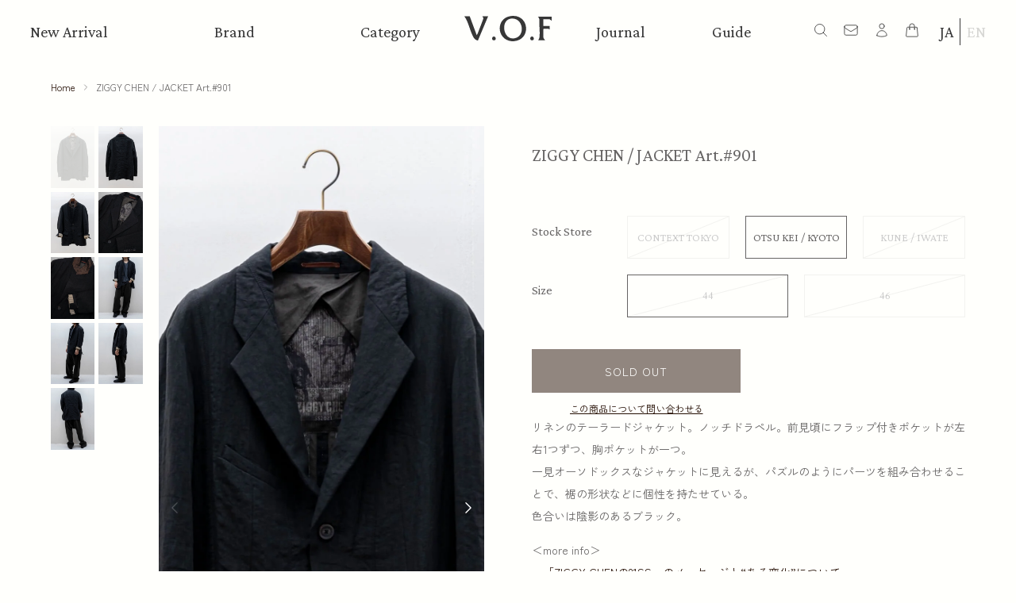

--- FILE ---
content_type: text/html; charset=utf-8
request_url: https://v-o-f.com/products/ziggy-chen-jacket-art-901
body_size: 31954
content:
<!doctype html>
<html class="supports-no-js" lang="ja">
<head>
  <meta charset="utf-8">
  <meta http-equiv="X-UA-Compatible" content="IE=edge,chrome=1">
  <meta name="viewport" content="width=device-width,initial-scale=1">
  <meta name="theme-color" content="">
  <link rel="canonical" href="https://v-o-f.com/products/ziggy-chen-jacket-art-901">
  <meta name="google-site-verification" content="WlbbmEKb56ogRjIjkay4fvCqgi7WcZFn69aFwmTAXO8" />
  
    <link rel="shortcut icon" href="//v-o-f.com/cdn/shop/files/VOF_799a209b-c3d4-4bc8-8f3c-b5b62ea7e1ba_32x32.jpg?v=1631937118" type="image/png" />
  

  <title>
  ZIGGY CHEN / JACKET Art.#901 &ndash; VISION OF FASHION
  </title>

  
    <meta name="description" content="VISION OF FASHION（乙景/京都、context tokyo/表参道）で取り扱うZIGGY CHEN(ジギーチェン)の商品ページです。">
  

  <!-- /snippets/social-meta-tags.liquid -->




<meta property="og:site_name" content="VISION OF FASHION">
<meta property="og:url" content="https://v-o-f.com/products/ziggy-chen-jacket-art-901">
<meta property="og:title" content="ZIGGY CHEN / JACKET Art.#901">
<meta property="og:type" content="product">
<meta property="og:description" content="VISION OF FASHION（乙景/京都、context tokyo/表参道）で取り扱うZIGGY CHEN(ジギーチェン)の商品ページです。">

  <meta property="og:price:amount" content="147,400">
  <meta property="og:price:currency" content="JPY">

<meta property="og:image" content="http://v-o-f.com/cdn/shop/products/158243738_a444cf15-e043-43f7-800e-bf394786c9c8_1200x1200.jpg?v=1616537237"><meta property="og:image" content="http://v-o-f.com/cdn/shop/products/158243738_o1_46b4344a-1d9e-45bc-aff9-826328333b95_1200x1200.jpg?v=1616537237"><meta property="og:image" content="http://v-o-f.com/cdn/shop/products/158243738_o2_3bab1235-0ae3-49af-a602-5a8c26835ac0_1200x1200.jpg?v=1616537237">
<meta property="og:image:secure_url" content="https://v-o-f.com/cdn/shop/products/158243738_a444cf15-e043-43f7-800e-bf394786c9c8_1200x1200.jpg?v=1616537237"><meta property="og:image:secure_url" content="https://v-o-f.com/cdn/shop/products/158243738_o1_46b4344a-1d9e-45bc-aff9-826328333b95_1200x1200.jpg?v=1616537237"><meta property="og:image:secure_url" content="https://v-o-f.com/cdn/shop/products/158243738_o2_3bab1235-0ae3-49af-a602-5a8c26835ac0_1200x1200.jpg?v=1616537237">


<meta name="twitter:card" content="summary_large_image">
<meta name="twitter:title" content="ZIGGY CHEN / JACKET Art.#901">
<meta name="twitter:description" content="VISION OF FASHION（乙景/京都、context tokyo/表参道）で取り扱うZIGGY CHEN(ジギーチェン)の商品ページです。">


  <script>
    document.documentElement.className = document.documentElement.className.replace('supports-no-js', 'supports-js');

    var theme = {
      mapStrings: {
        addressError: "住所を調べる際にエラーが発生しました",
        addressNoResults: "その住所は見つかりませんでした",
        addressQueryLimit: "Google APIの使用量の制限を超えました。\u003ca href=\"https:\/\/developers.google.com\/maps\/premium\/usage-limits\"\u003eプレミアムプラン\u003c\/a\u003eへのアップグレードをご検討ください。",
        authError: "あなたのGoogle Mapsのアカウント認証で問題が発生しました。"
      }
    }
  </script>
   <script>
    (function(d) {
      var config = {
        kitId: 'hyh4nrj',
        scriptTimeout: 3000,
        async: true
      },
      h=d.documentElement,t=setTimeout(function(){h.className=h.className.replace(/\bwf-loading\b/g,"")+" wf-inactive";},config.scriptTimeout),tk=d.createElement("script"),f=false,s=d.getElementsByTagName("script")[0],a;h.className+=" wf-loading";tk.src='https://use.typekit.net/'+config.kitId+'.js';tk.async=true;tk.onload=tk.onreadystatechange=function(){a=this.readyState;if(f||a&&a!="complete"&&a!="loaded")return;f=true;clearTimeout(t);try{Typekit.load(config)}catch(e){}};s.parentNode.insertBefore(tk,s)
    })(document);
  </script>
  <style>
    #gtranslate_wrapper{
      top:unset!important;
      bottom:1%!important;
      right:1%!important;
    }
    .shopify-payment-button .shopify-payment-button__button--unbranded{
      display:flex!important;
      justify-content:center;
      align-items:center;
    }
    @media screen and (max-width:768px){
      #gtranslate_wrapper{
        bottom:2%!important;
        right:3%!important;
      }
    }
  </style>
  <link rel="preconnect" href="https://fonts.googleapis.com">
  <link rel="preconnect" href="https://fonts.gstatic.com" crossorigin>
  <link href="https://fonts.googleapis.com/css2?family=Crimson+Pro:ital,wght@0,200..900;1,200..900&family=Zen+Kaku+Gothic+New&display=swap" rel="stylesheet">
  <link href="https://use.fontawesome.com/releases/v5.0.6/css/all.css" rel="stylesheet">
  <link href="https://cdn.jsdelivr.net/npm/swiper@8/swiper-bundle.min.css" rel="stylesheet">
  <link href="//v-o-f.com/cdn/shop/t/9/assets/reset.css?v=153808379481626222041762944809" rel="stylesheet" type="text/css" media="all" />
  <link href="//v-o-f.com/cdn/shop/t/9/assets/slick.css?v=98340474046176884051762944809" rel="stylesheet" type="text/css" media="all" />
  <link href="//v-o-f.com/cdn/shop/t/9/assets/theme.scss.css?v=51309752597357476361763630027" rel="stylesheet" type="text/css" media="all" />
  <link href="//v-o-f.com/cdn/shop/t/9/assets/common.css?v=110574244032664979941764835693" rel="stylesheet" type="text/css" media="all" />
  <link href="//v-o-f.com/cdn/shop/t/9/assets/newstyle.css?v=99487678964160139761768030773" rel="stylesheet" type="text/css" media="screen and (min-width: 1100px)"/>
  <link href="//v-o-f.com/cdn/shop/t/9/assets/tablet.css?v=104881773167922032921768030922" rel="stylesheet" type="text/css" media="screen and (max-width: 1099px) and (min-width: 768px)"/>
  <link href="//v-o-f.com/cdn/shop/t/9/assets/sp.css?v=13842481300289463481768031044" rel="stylesheet" type="text/css" media="screen and (max-width: 767px)"/>

  <script>window.performance && window.performance.mark && window.performance.mark('shopify.content_for_header.start');</script><meta name="google-site-verification" content="JznBzyQqOaFfQsyd_OocROGtQAsYdLIdymNeLlNLplo">
<meta name="google-site-verification" content="kbhsfbnyjyHlTm8UsrTvW_3h3GRlPNN1FibWrt8gl-k">
<meta name="facebook-domain-verification" content="vql4zso4co0vn8dmknlrw47eyr2q93">
<meta id="shopify-digital-wallet" name="shopify-digital-wallet" content="/45631701159/digital_wallets/dialog">
<meta name="shopify-checkout-api-token" content="77a090a5eb6b25bbbef54b7cc34135d3">
<meta id="in-context-paypal-metadata" data-shop-id="45631701159" data-venmo-supported="false" data-environment="production" data-locale="ja_JP" data-paypal-v4="true" data-currency="JPY">
<link rel="alternate" hreflang="x-default" href="https://v-o-f.com/products/ziggy-chen-jacket-art-901">
<link rel="alternate" hreflang="ja" href="https://v-o-f.com/products/ziggy-chen-jacket-art-901">
<link rel="alternate" hreflang="en" href="https://v-o-f.com/en/products/ziggy-chen-jacket-art-901">
<link rel="alternate" hreflang="en-AD" href="https://v-o-f.com/en-eu/products/ziggy-chen-jacket-art-901">
<link rel="alternate" hreflang="ja-AD" href="https://v-o-f.com/ja-eu/products/ziggy-chen-jacket-art-901">
<link rel="alternate" hreflang="en-AE" href="https://v-o-f.com/en-eu/products/ziggy-chen-jacket-art-901">
<link rel="alternate" hreflang="ja-AE" href="https://v-o-f.com/ja-eu/products/ziggy-chen-jacket-art-901">
<link rel="alternate" hreflang="en-AF" href="https://v-o-f.com/en-eu/products/ziggy-chen-jacket-art-901">
<link rel="alternate" hreflang="ja-AF" href="https://v-o-f.com/ja-eu/products/ziggy-chen-jacket-art-901">
<link rel="alternate" hreflang="en-AG" href="https://v-o-f.com/en-eu/products/ziggy-chen-jacket-art-901">
<link rel="alternate" hreflang="ja-AG" href="https://v-o-f.com/ja-eu/products/ziggy-chen-jacket-art-901">
<link rel="alternate" hreflang="en-AI" href="https://v-o-f.com/en-eu/products/ziggy-chen-jacket-art-901">
<link rel="alternate" hreflang="ja-AI" href="https://v-o-f.com/ja-eu/products/ziggy-chen-jacket-art-901">
<link rel="alternate" hreflang="en-AL" href="https://v-o-f.com/en-eu/products/ziggy-chen-jacket-art-901">
<link rel="alternate" hreflang="ja-AL" href="https://v-o-f.com/ja-eu/products/ziggy-chen-jacket-art-901">
<link rel="alternate" hreflang="en-AM" href="https://v-o-f.com/en-eu/products/ziggy-chen-jacket-art-901">
<link rel="alternate" hreflang="ja-AM" href="https://v-o-f.com/ja-eu/products/ziggy-chen-jacket-art-901">
<link rel="alternate" hreflang="en-AO" href="https://v-o-f.com/en-eu/products/ziggy-chen-jacket-art-901">
<link rel="alternate" hreflang="ja-AO" href="https://v-o-f.com/ja-eu/products/ziggy-chen-jacket-art-901">
<link rel="alternate" hreflang="en-AR" href="https://v-o-f.com/en-eu/products/ziggy-chen-jacket-art-901">
<link rel="alternate" hreflang="ja-AR" href="https://v-o-f.com/ja-eu/products/ziggy-chen-jacket-art-901">
<link rel="alternate" hreflang="en-AT" href="https://v-o-f.com/en-eu/products/ziggy-chen-jacket-art-901">
<link rel="alternate" hreflang="ja-AT" href="https://v-o-f.com/ja-eu/products/ziggy-chen-jacket-art-901">
<link rel="alternate" hreflang="en-AU" href="https://v-o-f.com/en-eu/products/ziggy-chen-jacket-art-901">
<link rel="alternate" hreflang="ja-AU" href="https://v-o-f.com/ja-eu/products/ziggy-chen-jacket-art-901">
<link rel="alternate" hreflang="en-AW" href="https://v-o-f.com/en-eu/products/ziggy-chen-jacket-art-901">
<link rel="alternate" hreflang="ja-AW" href="https://v-o-f.com/ja-eu/products/ziggy-chen-jacket-art-901">
<link rel="alternate" hreflang="en-AX" href="https://v-o-f.com/en-eu/products/ziggy-chen-jacket-art-901">
<link rel="alternate" hreflang="ja-AX" href="https://v-o-f.com/ja-eu/products/ziggy-chen-jacket-art-901">
<link rel="alternate" hreflang="en-AZ" href="https://v-o-f.com/en-eu/products/ziggy-chen-jacket-art-901">
<link rel="alternate" hreflang="ja-AZ" href="https://v-o-f.com/ja-eu/products/ziggy-chen-jacket-art-901">
<link rel="alternate" hreflang="en-BA" href="https://v-o-f.com/en-eu/products/ziggy-chen-jacket-art-901">
<link rel="alternate" hreflang="ja-BA" href="https://v-o-f.com/ja-eu/products/ziggy-chen-jacket-art-901">
<link rel="alternate" hreflang="en-BB" href="https://v-o-f.com/en-eu/products/ziggy-chen-jacket-art-901">
<link rel="alternate" hreflang="ja-BB" href="https://v-o-f.com/ja-eu/products/ziggy-chen-jacket-art-901">
<link rel="alternate" hreflang="en-BD" href="https://v-o-f.com/en-eu/products/ziggy-chen-jacket-art-901">
<link rel="alternate" hreflang="ja-BD" href="https://v-o-f.com/ja-eu/products/ziggy-chen-jacket-art-901">
<link rel="alternate" hreflang="en-BE" href="https://v-o-f.com/en-eu/products/ziggy-chen-jacket-art-901">
<link rel="alternate" hreflang="ja-BE" href="https://v-o-f.com/ja-eu/products/ziggy-chen-jacket-art-901">
<link rel="alternate" hreflang="en-BF" href="https://v-o-f.com/en-eu/products/ziggy-chen-jacket-art-901">
<link rel="alternate" hreflang="ja-BF" href="https://v-o-f.com/ja-eu/products/ziggy-chen-jacket-art-901">
<link rel="alternate" hreflang="en-BG" href="https://v-o-f.com/en-eu/products/ziggy-chen-jacket-art-901">
<link rel="alternate" hreflang="ja-BG" href="https://v-o-f.com/ja-eu/products/ziggy-chen-jacket-art-901">
<link rel="alternate" hreflang="en-BH" href="https://v-o-f.com/en-eu/products/ziggy-chen-jacket-art-901">
<link rel="alternate" hreflang="ja-BH" href="https://v-o-f.com/ja-eu/products/ziggy-chen-jacket-art-901">
<link rel="alternate" hreflang="en-BI" href="https://v-o-f.com/en-eu/products/ziggy-chen-jacket-art-901">
<link rel="alternate" hreflang="ja-BI" href="https://v-o-f.com/ja-eu/products/ziggy-chen-jacket-art-901">
<link rel="alternate" hreflang="en-BJ" href="https://v-o-f.com/en-eu/products/ziggy-chen-jacket-art-901">
<link rel="alternate" hreflang="ja-BJ" href="https://v-o-f.com/ja-eu/products/ziggy-chen-jacket-art-901">
<link rel="alternate" hreflang="en-BL" href="https://v-o-f.com/en-eu/products/ziggy-chen-jacket-art-901">
<link rel="alternate" hreflang="ja-BL" href="https://v-o-f.com/ja-eu/products/ziggy-chen-jacket-art-901">
<link rel="alternate" hreflang="en-BM" href="https://v-o-f.com/en-eu/products/ziggy-chen-jacket-art-901">
<link rel="alternate" hreflang="ja-BM" href="https://v-o-f.com/ja-eu/products/ziggy-chen-jacket-art-901">
<link rel="alternate" hreflang="en-BN" href="https://v-o-f.com/en-eu/products/ziggy-chen-jacket-art-901">
<link rel="alternate" hreflang="ja-BN" href="https://v-o-f.com/ja-eu/products/ziggy-chen-jacket-art-901">
<link rel="alternate" hreflang="en-BO" href="https://v-o-f.com/en-eu/products/ziggy-chen-jacket-art-901">
<link rel="alternate" hreflang="ja-BO" href="https://v-o-f.com/ja-eu/products/ziggy-chen-jacket-art-901">
<link rel="alternate" hreflang="en-BQ" href="https://v-o-f.com/en-eu/products/ziggy-chen-jacket-art-901">
<link rel="alternate" hreflang="ja-BQ" href="https://v-o-f.com/ja-eu/products/ziggy-chen-jacket-art-901">
<link rel="alternate" hreflang="en-BR" href="https://v-o-f.com/en-eu/products/ziggy-chen-jacket-art-901">
<link rel="alternate" hreflang="ja-BR" href="https://v-o-f.com/ja-eu/products/ziggy-chen-jacket-art-901">
<link rel="alternate" hreflang="en-BS" href="https://v-o-f.com/en-eu/products/ziggy-chen-jacket-art-901">
<link rel="alternate" hreflang="ja-BS" href="https://v-o-f.com/ja-eu/products/ziggy-chen-jacket-art-901">
<link rel="alternate" hreflang="en-BT" href="https://v-o-f.com/en-eu/products/ziggy-chen-jacket-art-901">
<link rel="alternate" hreflang="ja-BT" href="https://v-o-f.com/ja-eu/products/ziggy-chen-jacket-art-901">
<link rel="alternate" hreflang="en-BV" href="https://v-o-f.com/en-eu/products/ziggy-chen-jacket-art-901">
<link rel="alternate" hreflang="ja-BV" href="https://v-o-f.com/ja-eu/products/ziggy-chen-jacket-art-901">
<link rel="alternate" hreflang="en-BW" href="https://v-o-f.com/en-eu/products/ziggy-chen-jacket-art-901">
<link rel="alternate" hreflang="ja-BW" href="https://v-o-f.com/ja-eu/products/ziggy-chen-jacket-art-901">
<link rel="alternate" hreflang="en-BY" href="https://v-o-f.com/en-eu/products/ziggy-chen-jacket-art-901">
<link rel="alternate" hreflang="ja-BY" href="https://v-o-f.com/ja-eu/products/ziggy-chen-jacket-art-901">
<link rel="alternate" hreflang="en-BZ" href="https://v-o-f.com/en-eu/products/ziggy-chen-jacket-art-901">
<link rel="alternate" hreflang="ja-BZ" href="https://v-o-f.com/ja-eu/products/ziggy-chen-jacket-art-901">
<link rel="alternate" hreflang="en-CA" href="https://v-o-f.com/en-eu/products/ziggy-chen-jacket-art-901">
<link rel="alternate" hreflang="ja-CA" href="https://v-o-f.com/ja-eu/products/ziggy-chen-jacket-art-901">
<link rel="alternate" hreflang="en-CC" href="https://v-o-f.com/en-eu/products/ziggy-chen-jacket-art-901">
<link rel="alternate" hreflang="ja-CC" href="https://v-o-f.com/ja-eu/products/ziggy-chen-jacket-art-901">
<link rel="alternate" hreflang="en-CD" href="https://v-o-f.com/en-eu/products/ziggy-chen-jacket-art-901">
<link rel="alternate" hreflang="ja-CD" href="https://v-o-f.com/ja-eu/products/ziggy-chen-jacket-art-901">
<link rel="alternate" hreflang="en-CF" href="https://v-o-f.com/en-eu/products/ziggy-chen-jacket-art-901">
<link rel="alternate" hreflang="ja-CF" href="https://v-o-f.com/ja-eu/products/ziggy-chen-jacket-art-901">
<link rel="alternate" hreflang="en-CG" href="https://v-o-f.com/en-eu/products/ziggy-chen-jacket-art-901">
<link rel="alternate" hreflang="ja-CG" href="https://v-o-f.com/ja-eu/products/ziggy-chen-jacket-art-901">
<link rel="alternate" hreflang="en-CH" href="https://v-o-f.com/en-eu/products/ziggy-chen-jacket-art-901">
<link rel="alternate" hreflang="ja-CH" href="https://v-o-f.com/ja-eu/products/ziggy-chen-jacket-art-901">
<link rel="alternate" hreflang="en-CI" href="https://v-o-f.com/en-eu/products/ziggy-chen-jacket-art-901">
<link rel="alternate" hreflang="ja-CI" href="https://v-o-f.com/ja-eu/products/ziggy-chen-jacket-art-901">
<link rel="alternate" hreflang="en-CK" href="https://v-o-f.com/en-eu/products/ziggy-chen-jacket-art-901">
<link rel="alternate" hreflang="ja-CK" href="https://v-o-f.com/ja-eu/products/ziggy-chen-jacket-art-901">
<link rel="alternate" hreflang="en-CL" href="https://v-o-f.com/en-eu/products/ziggy-chen-jacket-art-901">
<link rel="alternate" hreflang="ja-CL" href="https://v-o-f.com/ja-eu/products/ziggy-chen-jacket-art-901">
<link rel="alternate" hreflang="en-CM" href="https://v-o-f.com/en-eu/products/ziggy-chen-jacket-art-901">
<link rel="alternate" hreflang="ja-CM" href="https://v-o-f.com/ja-eu/products/ziggy-chen-jacket-art-901">
<link rel="alternate" hreflang="en-CO" href="https://v-o-f.com/en-eu/products/ziggy-chen-jacket-art-901">
<link rel="alternate" hreflang="ja-CO" href="https://v-o-f.com/ja-eu/products/ziggy-chen-jacket-art-901">
<link rel="alternate" hreflang="en-CR" href="https://v-o-f.com/en-eu/products/ziggy-chen-jacket-art-901">
<link rel="alternate" hreflang="ja-CR" href="https://v-o-f.com/ja-eu/products/ziggy-chen-jacket-art-901">
<link rel="alternate" hreflang="en-CV" href="https://v-o-f.com/en-eu/products/ziggy-chen-jacket-art-901">
<link rel="alternate" hreflang="ja-CV" href="https://v-o-f.com/ja-eu/products/ziggy-chen-jacket-art-901">
<link rel="alternate" hreflang="en-CW" href="https://v-o-f.com/en-eu/products/ziggy-chen-jacket-art-901">
<link rel="alternate" hreflang="ja-CW" href="https://v-o-f.com/ja-eu/products/ziggy-chen-jacket-art-901">
<link rel="alternate" hreflang="en-CX" href="https://v-o-f.com/en-eu/products/ziggy-chen-jacket-art-901">
<link rel="alternate" hreflang="ja-CX" href="https://v-o-f.com/ja-eu/products/ziggy-chen-jacket-art-901">
<link rel="alternate" hreflang="en-CY" href="https://v-o-f.com/en-eu/products/ziggy-chen-jacket-art-901">
<link rel="alternate" hreflang="ja-CY" href="https://v-o-f.com/ja-eu/products/ziggy-chen-jacket-art-901">
<link rel="alternate" hreflang="en-CZ" href="https://v-o-f.com/en-eu/products/ziggy-chen-jacket-art-901">
<link rel="alternate" hreflang="ja-CZ" href="https://v-o-f.com/ja-eu/products/ziggy-chen-jacket-art-901">
<link rel="alternate" hreflang="en-DE" href="https://v-o-f.com/en-eu/products/ziggy-chen-jacket-art-901">
<link rel="alternate" hreflang="ja-DE" href="https://v-o-f.com/ja-eu/products/ziggy-chen-jacket-art-901">
<link rel="alternate" hreflang="en-DJ" href="https://v-o-f.com/en-eu/products/ziggy-chen-jacket-art-901">
<link rel="alternate" hreflang="ja-DJ" href="https://v-o-f.com/ja-eu/products/ziggy-chen-jacket-art-901">
<link rel="alternate" hreflang="en-DK" href="https://v-o-f.com/en-eu/products/ziggy-chen-jacket-art-901">
<link rel="alternate" hreflang="ja-DK" href="https://v-o-f.com/ja-eu/products/ziggy-chen-jacket-art-901">
<link rel="alternate" hreflang="en-DM" href="https://v-o-f.com/en-eu/products/ziggy-chen-jacket-art-901">
<link rel="alternate" hreflang="ja-DM" href="https://v-o-f.com/ja-eu/products/ziggy-chen-jacket-art-901">
<link rel="alternate" hreflang="en-DO" href="https://v-o-f.com/en-eu/products/ziggy-chen-jacket-art-901">
<link rel="alternate" hreflang="ja-DO" href="https://v-o-f.com/ja-eu/products/ziggy-chen-jacket-art-901">
<link rel="alternate" hreflang="en-DZ" href="https://v-o-f.com/en-eu/products/ziggy-chen-jacket-art-901">
<link rel="alternate" hreflang="ja-DZ" href="https://v-o-f.com/ja-eu/products/ziggy-chen-jacket-art-901">
<link rel="alternate" hreflang="en-EC" href="https://v-o-f.com/en-eu/products/ziggy-chen-jacket-art-901">
<link rel="alternate" hreflang="ja-EC" href="https://v-o-f.com/ja-eu/products/ziggy-chen-jacket-art-901">
<link rel="alternate" hreflang="en-EE" href="https://v-o-f.com/en-eu/products/ziggy-chen-jacket-art-901">
<link rel="alternate" hreflang="ja-EE" href="https://v-o-f.com/ja-eu/products/ziggy-chen-jacket-art-901">
<link rel="alternate" hreflang="en-EG" href="https://v-o-f.com/en-eu/products/ziggy-chen-jacket-art-901">
<link rel="alternate" hreflang="ja-EG" href="https://v-o-f.com/ja-eu/products/ziggy-chen-jacket-art-901">
<link rel="alternate" hreflang="en-EH" href="https://v-o-f.com/en-eu/products/ziggy-chen-jacket-art-901">
<link rel="alternate" hreflang="ja-EH" href="https://v-o-f.com/ja-eu/products/ziggy-chen-jacket-art-901">
<link rel="alternate" hreflang="en-ER" href="https://v-o-f.com/en-eu/products/ziggy-chen-jacket-art-901">
<link rel="alternate" hreflang="ja-ER" href="https://v-o-f.com/ja-eu/products/ziggy-chen-jacket-art-901">
<link rel="alternate" hreflang="en-ES" href="https://v-o-f.com/en-eu/products/ziggy-chen-jacket-art-901">
<link rel="alternate" hreflang="ja-ES" href="https://v-o-f.com/ja-eu/products/ziggy-chen-jacket-art-901">
<link rel="alternate" hreflang="en-ET" href="https://v-o-f.com/en-eu/products/ziggy-chen-jacket-art-901">
<link rel="alternate" hreflang="ja-ET" href="https://v-o-f.com/ja-eu/products/ziggy-chen-jacket-art-901">
<link rel="alternate" hreflang="en-FI" href="https://v-o-f.com/en-eu/products/ziggy-chen-jacket-art-901">
<link rel="alternate" hreflang="ja-FI" href="https://v-o-f.com/ja-eu/products/ziggy-chen-jacket-art-901">
<link rel="alternate" hreflang="en-FJ" href="https://v-o-f.com/en-eu/products/ziggy-chen-jacket-art-901">
<link rel="alternate" hreflang="ja-FJ" href="https://v-o-f.com/ja-eu/products/ziggy-chen-jacket-art-901">
<link rel="alternate" hreflang="en-FK" href="https://v-o-f.com/en-eu/products/ziggy-chen-jacket-art-901">
<link rel="alternate" hreflang="ja-FK" href="https://v-o-f.com/ja-eu/products/ziggy-chen-jacket-art-901">
<link rel="alternate" hreflang="en-FO" href="https://v-o-f.com/en-eu/products/ziggy-chen-jacket-art-901">
<link rel="alternate" hreflang="ja-FO" href="https://v-o-f.com/ja-eu/products/ziggy-chen-jacket-art-901">
<link rel="alternate" hreflang="en-FR" href="https://v-o-f.com/en-eu/products/ziggy-chen-jacket-art-901">
<link rel="alternate" hreflang="ja-FR" href="https://v-o-f.com/ja-eu/products/ziggy-chen-jacket-art-901">
<link rel="alternate" hreflang="en-GA" href="https://v-o-f.com/en-eu/products/ziggy-chen-jacket-art-901">
<link rel="alternate" hreflang="ja-GA" href="https://v-o-f.com/ja-eu/products/ziggy-chen-jacket-art-901">
<link rel="alternate" hreflang="en-GB" href="https://v-o-f.com/en-eu/products/ziggy-chen-jacket-art-901">
<link rel="alternate" hreflang="ja-GB" href="https://v-o-f.com/ja-eu/products/ziggy-chen-jacket-art-901">
<link rel="alternate" hreflang="en-GD" href="https://v-o-f.com/en-eu/products/ziggy-chen-jacket-art-901">
<link rel="alternate" hreflang="ja-GD" href="https://v-o-f.com/ja-eu/products/ziggy-chen-jacket-art-901">
<link rel="alternate" hreflang="en-GE" href="https://v-o-f.com/en-eu/products/ziggy-chen-jacket-art-901">
<link rel="alternate" hreflang="ja-GE" href="https://v-o-f.com/ja-eu/products/ziggy-chen-jacket-art-901">
<link rel="alternate" hreflang="en-GF" href="https://v-o-f.com/en-eu/products/ziggy-chen-jacket-art-901">
<link rel="alternate" hreflang="ja-GF" href="https://v-o-f.com/ja-eu/products/ziggy-chen-jacket-art-901">
<link rel="alternate" hreflang="en-GG" href="https://v-o-f.com/en-eu/products/ziggy-chen-jacket-art-901">
<link rel="alternate" hreflang="ja-GG" href="https://v-o-f.com/ja-eu/products/ziggy-chen-jacket-art-901">
<link rel="alternate" hreflang="en-GH" href="https://v-o-f.com/en-eu/products/ziggy-chen-jacket-art-901">
<link rel="alternate" hreflang="ja-GH" href="https://v-o-f.com/ja-eu/products/ziggy-chen-jacket-art-901">
<link rel="alternate" hreflang="en-GI" href="https://v-o-f.com/en-eu/products/ziggy-chen-jacket-art-901">
<link rel="alternate" hreflang="ja-GI" href="https://v-o-f.com/ja-eu/products/ziggy-chen-jacket-art-901">
<link rel="alternate" hreflang="en-GL" href="https://v-o-f.com/en-eu/products/ziggy-chen-jacket-art-901">
<link rel="alternate" hreflang="ja-GL" href="https://v-o-f.com/ja-eu/products/ziggy-chen-jacket-art-901">
<link rel="alternate" hreflang="en-GM" href="https://v-o-f.com/en-eu/products/ziggy-chen-jacket-art-901">
<link rel="alternate" hreflang="ja-GM" href="https://v-o-f.com/ja-eu/products/ziggy-chen-jacket-art-901">
<link rel="alternate" hreflang="en-GN" href="https://v-o-f.com/en-eu/products/ziggy-chen-jacket-art-901">
<link rel="alternate" hreflang="ja-GN" href="https://v-o-f.com/ja-eu/products/ziggy-chen-jacket-art-901">
<link rel="alternate" hreflang="en-GP" href="https://v-o-f.com/en-eu/products/ziggy-chen-jacket-art-901">
<link rel="alternate" hreflang="ja-GP" href="https://v-o-f.com/ja-eu/products/ziggy-chen-jacket-art-901">
<link rel="alternate" hreflang="en-GQ" href="https://v-o-f.com/en-eu/products/ziggy-chen-jacket-art-901">
<link rel="alternate" hreflang="ja-GQ" href="https://v-o-f.com/ja-eu/products/ziggy-chen-jacket-art-901">
<link rel="alternate" hreflang="en-GR" href="https://v-o-f.com/en-eu/products/ziggy-chen-jacket-art-901">
<link rel="alternate" hreflang="ja-GR" href="https://v-o-f.com/ja-eu/products/ziggy-chen-jacket-art-901">
<link rel="alternate" hreflang="en-GT" href="https://v-o-f.com/en-eu/products/ziggy-chen-jacket-art-901">
<link rel="alternate" hreflang="ja-GT" href="https://v-o-f.com/ja-eu/products/ziggy-chen-jacket-art-901">
<link rel="alternate" hreflang="en-GW" href="https://v-o-f.com/en-eu/products/ziggy-chen-jacket-art-901">
<link rel="alternate" hreflang="ja-GW" href="https://v-o-f.com/ja-eu/products/ziggy-chen-jacket-art-901">
<link rel="alternate" hreflang="en-GY" href="https://v-o-f.com/en-eu/products/ziggy-chen-jacket-art-901">
<link rel="alternate" hreflang="ja-GY" href="https://v-o-f.com/ja-eu/products/ziggy-chen-jacket-art-901">
<link rel="alternate" hreflang="en-HN" href="https://v-o-f.com/en-eu/products/ziggy-chen-jacket-art-901">
<link rel="alternate" hreflang="ja-HN" href="https://v-o-f.com/ja-eu/products/ziggy-chen-jacket-art-901">
<link rel="alternate" hreflang="en-HR" href="https://v-o-f.com/en-eu/products/ziggy-chen-jacket-art-901">
<link rel="alternate" hreflang="ja-HR" href="https://v-o-f.com/ja-eu/products/ziggy-chen-jacket-art-901">
<link rel="alternate" hreflang="en-HT" href="https://v-o-f.com/en-eu/products/ziggy-chen-jacket-art-901">
<link rel="alternate" hreflang="ja-HT" href="https://v-o-f.com/ja-eu/products/ziggy-chen-jacket-art-901">
<link rel="alternate" hreflang="en-HU" href="https://v-o-f.com/en-eu/products/ziggy-chen-jacket-art-901">
<link rel="alternate" hreflang="ja-HU" href="https://v-o-f.com/ja-eu/products/ziggy-chen-jacket-art-901">
<link rel="alternate" hreflang="en-ID" href="https://v-o-f.com/en-eu/products/ziggy-chen-jacket-art-901">
<link rel="alternate" hreflang="ja-ID" href="https://v-o-f.com/ja-eu/products/ziggy-chen-jacket-art-901">
<link rel="alternate" hreflang="en-IE" href="https://v-o-f.com/en-eu/products/ziggy-chen-jacket-art-901">
<link rel="alternate" hreflang="ja-IE" href="https://v-o-f.com/ja-eu/products/ziggy-chen-jacket-art-901">
<link rel="alternate" hreflang="en-IL" href="https://v-o-f.com/en-eu/products/ziggy-chen-jacket-art-901">
<link rel="alternate" hreflang="ja-IL" href="https://v-o-f.com/ja-eu/products/ziggy-chen-jacket-art-901">
<link rel="alternate" hreflang="en-IM" href="https://v-o-f.com/en-eu/products/ziggy-chen-jacket-art-901">
<link rel="alternate" hreflang="ja-IM" href="https://v-o-f.com/ja-eu/products/ziggy-chen-jacket-art-901">
<link rel="alternate" hreflang="en-IN" href="https://v-o-f.com/en-eu/products/ziggy-chen-jacket-art-901">
<link rel="alternate" hreflang="ja-IN" href="https://v-o-f.com/ja-eu/products/ziggy-chen-jacket-art-901">
<link rel="alternate" hreflang="en-IO" href="https://v-o-f.com/en-eu/products/ziggy-chen-jacket-art-901">
<link rel="alternate" hreflang="ja-IO" href="https://v-o-f.com/ja-eu/products/ziggy-chen-jacket-art-901">
<link rel="alternate" hreflang="en-IQ" href="https://v-o-f.com/en-eu/products/ziggy-chen-jacket-art-901">
<link rel="alternate" hreflang="ja-IQ" href="https://v-o-f.com/ja-eu/products/ziggy-chen-jacket-art-901">
<link rel="alternate" hreflang="en-IS" href="https://v-o-f.com/en-eu/products/ziggy-chen-jacket-art-901">
<link rel="alternate" hreflang="ja-IS" href="https://v-o-f.com/ja-eu/products/ziggy-chen-jacket-art-901">
<link rel="alternate" hreflang="en-IT" href="https://v-o-f.com/en-eu/products/ziggy-chen-jacket-art-901">
<link rel="alternate" hreflang="ja-IT" href="https://v-o-f.com/ja-eu/products/ziggy-chen-jacket-art-901">
<link rel="alternate" hreflang="en-JE" href="https://v-o-f.com/en-eu/products/ziggy-chen-jacket-art-901">
<link rel="alternate" hreflang="ja-JE" href="https://v-o-f.com/ja-eu/products/ziggy-chen-jacket-art-901">
<link rel="alternate" hreflang="en-JM" href="https://v-o-f.com/en-eu/products/ziggy-chen-jacket-art-901">
<link rel="alternate" hreflang="ja-JM" href="https://v-o-f.com/ja-eu/products/ziggy-chen-jacket-art-901">
<link rel="alternate" hreflang="en-JO" href="https://v-o-f.com/en-eu/products/ziggy-chen-jacket-art-901">
<link rel="alternate" hreflang="ja-JO" href="https://v-o-f.com/ja-eu/products/ziggy-chen-jacket-art-901">
<link rel="alternate" hreflang="en-KE" href="https://v-o-f.com/en-eu/products/ziggy-chen-jacket-art-901">
<link rel="alternate" hreflang="ja-KE" href="https://v-o-f.com/ja-eu/products/ziggy-chen-jacket-art-901">
<link rel="alternate" hreflang="en-KG" href="https://v-o-f.com/en-eu/products/ziggy-chen-jacket-art-901">
<link rel="alternate" hreflang="ja-KG" href="https://v-o-f.com/ja-eu/products/ziggy-chen-jacket-art-901">
<link rel="alternate" hreflang="en-KH" href="https://v-o-f.com/en-eu/products/ziggy-chen-jacket-art-901">
<link rel="alternate" hreflang="ja-KH" href="https://v-o-f.com/ja-eu/products/ziggy-chen-jacket-art-901">
<link rel="alternate" hreflang="en-KI" href="https://v-o-f.com/en-eu/products/ziggy-chen-jacket-art-901">
<link rel="alternate" hreflang="ja-KI" href="https://v-o-f.com/ja-eu/products/ziggy-chen-jacket-art-901">
<link rel="alternate" hreflang="en-KM" href="https://v-o-f.com/en-eu/products/ziggy-chen-jacket-art-901">
<link rel="alternate" hreflang="ja-KM" href="https://v-o-f.com/ja-eu/products/ziggy-chen-jacket-art-901">
<link rel="alternate" hreflang="en-KN" href="https://v-o-f.com/en-eu/products/ziggy-chen-jacket-art-901">
<link rel="alternate" hreflang="ja-KN" href="https://v-o-f.com/ja-eu/products/ziggy-chen-jacket-art-901">
<link rel="alternate" hreflang="en-KR" href="https://v-o-f.com/en-eu/products/ziggy-chen-jacket-art-901">
<link rel="alternate" hreflang="ja-KR" href="https://v-o-f.com/ja-eu/products/ziggy-chen-jacket-art-901">
<link rel="alternate" hreflang="en-KW" href="https://v-o-f.com/en-eu/products/ziggy-chen-jacket-art-901">
<link rel="alternate" hreflang="ja-KW" href="https://v-o-f.com/ja-eu/products/ziggy-chen-jacket-art-901">
<link rel="alternate" hreflang="en-KY" href="https://v-o-f.com/en-eu/products/ziggy-chen-jacket-art-901">
<link rel="alternate" hreflang="ja-KY" href="https://v-o-f.com/ja-eu/products/ziggy-chen-jacket-art-901">
<link rel="alternate" hreflang="en-KZ" href="https://v-o-f.com/en-eu/products/ziggy-chen-jacket-art-901">
<link rel="alternate" hreflang="ja-KZ" href="https://v-o-f.com/ja-eu/products/ziggy-chen-jacket-art-901">
<link rel="alternate" hreflang="en-LA" href="https://v-o-f.com/en-eu/products/ziggy-chen-jacket-art-901">
<link rel="alternate" hreflang="ja-LA" href="https://v-o-f.com/ja-eu/products/ziggy-chen-jacket-art-901">
<link rel="alternate" hreflang="en-LB" href="https://v-o-f.com/en-eu/products/ziggy-chen-jacket-art-901">
<link rel="alternate" hreflang="ja-LB" href="https://v-o-f.com/ja-eu/products/ziggy-chen-jacket-art-901">
<link rel="alternate" hreflang="en-LC" href="https://v-o-f.com/en-eu/products/ziggy-chen-jacket-art-901">
<link rel="alternate" hreflang="ja-LC" href="https://v-o-f.com/ja-eu/products/ziggy-chen-jacket-art-901">
<link rel="alternate" hreflang="en-LI" href="https://v-o-f.com/en-eu/products/ziggy-chen-jacket-art-901">
<link rel="alternate" hreflang="ja-LI" href="https://v-o-f.com/ja-eu/products/ziggy-chen-jacket-art-901">
<link rel="alternate" hreflang="en-LK" href="https://v-o-f.com/en-eu/products/ziggy-chen-jacket-art-901">
<link rel="alternate" hreflang="ja-LK" href="https://v-o-f.com/ja-eu/products/ziggy-chen-jacket-art-901">
<link rel="alternate" hreflang="en-LR" href="https://v-o-f.com/en-eu/products/ziggy-chen-jacket-art-901">
<link rel="alternate" hreflang="ja-LR" href="https://v-o-f.com/ja-eu/products/ziggy-chen-jacket-art-901">
<link rel="alternate" hreflang="en-LS" href="https://v-o-f.com/en-eu/products/ziggy-chen-jacket-art-901">
<link rel="alternate" hreflang="ja-LS" href="https://v-o-f.com/ja-eu/products/ziggy-chen-jacket-art-901">
<link rel="alternate" hreflang="en-LT" href="https://v-o-f.com/en-eu/products/ziggy-chen-jacket-art-901">
<link rel="alternate" hreflang="ja-LT" href="https://v-o-f.com/ja-eu/products/ziggy-chen-jacket-art-901">
<link rel="alternate" hreflang="en-LU" href="https://v-o-f.com/en-eu/products/ziggy-chen-jacket-art-901">
<link rel="alternate" hreflang="ja-LU" href="https://v-o-f.com/ja-eu/products/ziggy-chen-jacket-art-901">
<link rel="alternate" hreflang="en-LV" href="https://v-o-f.com/en-eu/products/ziggy-chen-jacket-art-901">
<link rel="alternate" hreflang="ja-LV" href="https://v-o-f.com/ja-eu/products/ziggy-chen-jacket-art-901">
<link rel="alternate" hreflang="en-LY" href="https://v-o-f.com/en-eu/products/ziggy-chen-jacket-art-901">
<link rel="alternate" hreflang="ja-LY" href="https://v-o-f.com/ja-eu/products/ziggy-chen-jacket-art-901">
<link rel="alternate" hreflang="en-MA" href="https://v-o-f.com/en-eu/products/ziggy-chen-jacket-art-901">
<link rel="alternate" hreflang="ja-MA" href="https://v-o-f.com/ja-eu/products/ziggy-chen-jacket-art-901">
<link rel="alternate" hreflang="en-MC" href="https://v-o-f.com/en-eu/products/ziggy-chen-jacket-art-901">
<link rel="alternate" hreflang="ja-MC" href="https://v-o-f.com/ja-eu/products/ziggy-chen-jacket-art-901">
<link rel="alternate" hreflang="en-MD" href="https://v-o-f.com/en-eu/products/ziggy-chen-jacket-art-901">
<link rel="alternate" hreflang="ja-MD" href="https://v-o-f.com/ja-eu/products/ziggy-chen-jacket-art-901">
<link rel="alternate" hreflang="en-ME" href="https://v-o-f.com/en-eu/products/ziggy-chen-jacket-art-901">
<link rel="alternate" hreflang="ja-ME" href="https://v-o-f.com/ja-eu/products/ziggy-chen-jacket-art-901">
<link rel="alternate" hreflang="en-MF" href="https://v-o-f.com/en-eu/products/ziggy-chen-jacket-art-901">
<link rel="alternate" hreflang="ja-MF" href="https://v-o-f.com/ja-eu/products/ziggy-chen-jacket-art-901">
<link rel="alternate" hreflang="en-MG" href="https://v-o-f.com/en-eu/products/ziggy-chen-jacket-art-901">
<link rel="alternate" hreflang="ja-MG" href="https://v-o-f.com/ja-eu/products/ziggy-chen-jacket-art-901">
<link rel="alternate" hreflang="en-MK" href="https://v-o-f.com/en-eu/products/ziggy-chen-jacket-art-901">
<link rel="alternate" hreflang="ja-MK" href="https://v-o-f.com/ja-eu/products/ziggy-chen-jacket-art-901">
<link rel="alternate" hreflang="en-ML" href="https://v-o-f.com/en-eu/products/ziggy-chen-jacket-art-901">
<link rel="alternate" hreflang="ja-ML" href="https://v-o-f.com/ja-eu/products/ziggy-chen-jacket-art-901">
<link rel="alternate" hreflang="en-MM" href="https://v-o-f.com/en-eu/products/ziggy-chen-jacket-art-901">
<link rel="alternate" hreflang="ja-MM" href="https://v-o-f.com/ja-eu/products/ziggy-chen-jacket-art-901">
<link rel="alternate" hreflang="en-MN" href="https://v-o-f.com/en-eu/products/ziggy-chen-jacket-art-901">
<link rel="alternate" hreflang="ja-MN" href="https://v-o-f.com/ja-eu/products/ziggy-chen-jacket-art-901">
<link rel="alternate" hreflang="en-MO" href="https://v-o-f.com/en-eu/products/ziggy-chen-jacket-art-901">
<link rel="alternate" hreflang="ja-MO" href="https://v-o-f.com/ja-eu/products/ziggy-chen-jacket-art-901">
<link rel="alternate" hreflang="en-MQ" href="https://v-o-f.com/en-eu/products/ziggy-chen-jacket-art-901">
<link rel="alternate" hreflang="ja-MQ" href="https://v-o-f.com/ja-eu/products/ziggy-chen-jacket-art-901">
<link rel="alternate" hreflang="en-MR" href="https://v-o-f.com/en-eu/products/ziggy-chen-jacket-art-901">
<link rel="alternate" hreflang="ja-MR" href="https://v-o-f.com/ja-eu/products/ziggy-chen-jacket-art-901">
<link rel="alternate" hreflang="en-MS" href="https://v-o-f.com/en-eu/products/ziggy-chen-jacket-art-901">
<link rel="alternate" hreflang="ja-MS" href="https://v-o-f.com/ja-eu/products/ziggy-chen-jacket-art-901">
<link rel="alternate" hreflang="en-MT" href="https://v-o-f.com/en-eu/products/ziggy-chen-jacket-art-901">
<link rel="alternate" hreflang="ja-MT" href="https://v-o-f.com/ja-eu/products/ziggy-chen-jacket-art-901">
<link rel="alternate" hreflang="en-MU" href="https://v-o-f.com/en-eu/products/ziggy-chen-jacket-art-901">
<link rel="alternate" hreflang="ja-MU" href="https://v-o-f.com/ja-eu/products/ziggy-chen-jacket-art-901">
<link rel="alternate" hreflang="en-MV" href="https://v-o-f.com/en-eu/products/ziggy-chen-jacket-art-901">
<link rel="alternate" hreflang="ja-MV" href="https://v-o-f.com/ja-eu/products/ziggy-chen-jacket-art-901">
<link rel="alternate" hreflang="en-MW" href="https://v-o-f.com/en-eu/products/ziggy-chen-jacket-art-901">
<link rel="alternate" hreflang="ja-MW" href="https://v-o-f.com/ja-eu/products/ziggy-chen-jacket-art-901">
<link rel="alternate" hreflang="en-MX" href="https://v-o-f.com/en-eu/products/ziggy-chen-jacket-art-901">
<link rel="alternate" hreflang="ja-MX" href="https://v-o-f.com/ja-eu/products/ziggy-chen-jacket-art-901">
<link rel="alternate" hreflang="en-MY" href="https://v-o-f.com/en-eu/products/ziggy-chen-jacket-art-901">
<link rel="alternate" hreflang="ja-MY" href="https://v-o-f.com/ja-eu/products/ziggy-chen-jacket-art-901">
<link rel="alternate" hreflang="en-MZ" href="https://v-o-f.com/en-eu/products/ziggy-chen-jacket-art-901">
<link rel="alternate" hreflang="ja-MZ" href="https://v-o-f.com/ja-eu/products/ziggy-chen-jacket-art-901">
<link rel="alternate" hreflang="en-NA" href="https://v-o-f.com/en-eu/products/ziggy-chen-jacket-art-901">
<link rel="alternate" hreflang="ja-NA" href="https://v-o-f.com/ja-eu/products/ziggy-chen-jacket-art-901">
<link rel="alternate" hreflang="en-NC" href="https://v-o-f.com/en-eu/products/ziggy-chen-jacket-art-901">
<link rel="alternate" hreflang="ja-NC" href="https://v-o-f.com/ja-eu/products/ziggy-chen-jacket-art-901">
<link rel="alternate" hreflang="en-NE" href="https://v-o-f.com/en-eu/products/ziggy-chen-jacket-art-901">
<link rel="alternate" hreflang="ja-NE" href="https://v-o-f.com/ja-eu/products/ziggy-chen-jacket-art-901">
<link rel="alternate" hreflang="en-NF" href="https://v-o-f.com/en-eu/products/ziggy-chen-jacket-art-901">
<link rel="alternate" hreflang="ja-NF" href="https://v-o-f.com/ja-eu/products/ziggy-chen-jacket-art-901">
<link rel="alternate" hreflang="en-NG" href="https://v-o-f.com/en-eu/products/ziggy-chen-jacket-art-901">
<link rel="alternate" hreflang="ja-NG" href="https://v-o-f.com/ja-eu/products/ziggy-chen-jacket-art-901">
<link rel="alternate" hreflang="en-NI" href="https://v-o-f.com/en-eu/products/ziggy-chen-jacket-art-901">
<link rel="alternate" hreflang="ja-NI" href="https://v-o-f.com/ja-eu/products/ziggy-chen-jacket-art-901">
<link rel="alternate" hreflang="en-NL" href="https://v-o-f.com/en-eu/products/ziggy-chen-jacket-art-901">
<link rel="alternate" hreflang="ja-NL" href="https://v-o-f.com/ja-eu/products/ziggy-chen-jacket-art-901">
<link rel="alternate" hreflang="en-NO" href="https://v-o-f.com/en-eu/products/ziggy-chen-jacket-art-901">
<link rel="alternate" hreflang="ja-NO" href="https://v-o-f.com/ja-eu/products/ziggy-chen-jacket-art-901">
<link rel="alternate" hreflang="en-NP" href="https://v-o-f.com/en-eu/products/ziggy-chen-jacket-art-901">
<link rel="alternate" hreflang="ja-NP" href="https://v-o-f.com/ja-eu/products/ziggy-chen-jacket-art-901">
<link rel="alternate" hreflang="en-NR" href="https://v-o-f.com/en-eu/products/ziggy-chen-jacket-art-901">
<link rel="alternate" hreflang="ja-NR" href="https://v-o-f.com/ja-eu/products/ziggy-chen-jacket-art-901">
<link rel="alternate" hreflang="en-NU" href="https://v-o-f.com/en-eu/products/ziggy-chen-jacket-art-901">
<link rel="alternate" hreflang="ja-NU" href="https://v-o-f.com/ja-eu/products/ziggy-chen-jacket-art-901">
<link rel="alternate" hreflang="en-NZ" href="https://v-o-f.com/en-eu/products/ziggy-chen-jacket-art-901">
<link rel="alternate" hreflang="ja-NZ" href="https://v-o-f.com/ja-eu/products/ziggy-chen-jacket-art-901">
<link rel="alternate" hreflang="en-OM" href="https://v-o-f.com/en-eu/products/ziggy-chen-jacket-art-901">
<link rel="alternate" hreflang="ja-OM" href="https://v-o-f.com/ja-eu/products/ziggy-chen-jacket-art-901">
<link rel="alternate" hreflang="en-PA" href="https://v-o-f.com/en-eu/products/ziggy-chen-jacket-art-901">
<link rel="alternate" hreflang="ja-PA" href="https://v-o-f.com/ja-eu/products/ziggy-chen-jacket-art-901">
<link rel="alternate" hreflang="en-PE" href="https://v-o-f.com/en-eu/products/ziggy-chen-jacket-art-901">
<link rel="alternate" hreflang="ja-PE" href="https://v-o-f.com/ja-eu/products/ziggy-chen-jacket-art-901">
<link rel="alternate" hreflang="en-PF" href="https://v-o-f.com/en-eu/products/ziggy-chen-jacket-art-901">
<link rel="alternate" hreflang="ja-PF" href="https://v-o-f.com/ja-eu/products/ziggy-chen-jacket-art-901">
<link rel="alternate" hreflang="en-PG" href="https://v-o-f.com/en-eu/products/ziggy-chen-jacket-art-901">
<link rel="alternate" hreflang="ja-PG" href="https://v-o-f.com/ja-eu/products/ziggy-chen-jacket-art-901">
<link rel="alternate" hreflang="en-PH" href="https://v-o-f.com/en-eu/products/ziggy-chen-jacket-art-901">
<link rel="alternate" hreflang="ja-PH" href="https://v-o-f.com/ja-eu/products/ziggy-chen-jacket-art-901">
<link rel="alternate" hreflang="en-PK" href="https://v-o-f.com/en-eu/products/ziggy-chen-jacket-art-901">
<link rel="alternate" hreflang="ja-PK" href="https://v-o-f.com/ja-eu/products/ziggy-chen-jacket-art-901">
<link rel="alternate" hreflang="en-PL" href="https://v-o-f.com/en-eu/products/ziggy-chen-jacket-art-901">
<link rel="alternate" hreflang="ja-PL" href="https://v-o-f.com/ja-eu/products/ziggy-chen-jacket-art-901">
<link rel="alternate" hreflang="en-PM" href="https://v-o-f.com/en-eu/products/ziggy-chen-jacket-art-901">
<link rel="alternate" hreflang="ja-PM" href="https://v-o-f.com/ja-eu/products/ziggy-chen-jacket-art-901">
<link rel="alternate" hreflang="en-PN" href="https://v-o-f.com/en-eu/products/ziggy-chen-jacket-art-901">
<link rel="alternate" hreflang="ja-PN" href="https://v-o-f.com/ja-eu/products/ziggy-chen-jacket-art-901">
<link rel="alternate" hreflang="en-PS" href="https://v-o-f.com/en-eu/products/ziggy-chen-jacket-art-901">
<link rel="alternate" hreflang="ja-PS" href="https://v-o-f.com/ja-eu/products/ziggy-chen-jacket-art-901">
<link rel="alternate" hreflang="en-PT" href="https://v-o-f.com/en-eu/products/ziggy-chen-jacket-art-901">
<link rel="alternate" hreflang="ja-PT" href="https://v-o-f.com/ja-eu/products/ziggy-chen-jacket-art-901">
<link rel="alternate" hreflang="en-PY" href="https://v-o-f.com/en-eu/products/ziggy-chen-jacket-art-901">
<link rel="alternate" hreflang="ja-PY" href="https://v-o-f.com/ja-eu/products/ziggy-chen-jacket-art-901">
<link rel="alternate" hreflang="en-QA" href="https://v-o-f.com/en-eu/products/ziggy-chen-jacket-art-901">
<link rel="alternate" hreflang="ja-QA" href="https://v-o-f.com/ja-eu/products/ziggy-chen-jacket-art-901">
<link rel="alternate" hreflang="en-RE" href="https://v-o-f.com/en-eu/products/ziggy-chen-jacket-art-901">
<link rel="alternate" hreflang="ja-RE" href="https://v-o-f.com/ja-eu/products/ziggy-chen-jacket-art-901">
<link rel="alternate" hreflang="en-RO" href="https://v-o-f.com/en-eu/products/ziggy-chen-jacket-art-901">
<link rel="alternate" hreflang="ja-RO" href="https://v-o-f.com/ja-eu/products/ziggy-chen-jacket-art-901">
<link rel="alternate" hreflang="en-RS" href="https://v-o-f.com/en-eu/products/ziggy-chen-jacket-art-901">
<link rel="alternate" hreflang="ja-RS" href="https://v-o-f.com/ja-eu/products/ziggy-chen-jacket-art-901">
<link rel="alternate" hreflang="en-RU" href="https://v-o-f.com/en-eu/products/ziggy-chen-jacket-art-901">
<link rel="alternate" hreflang="ja-RU" href="https://v-o-f.com/ja-eu/products/ziggy-chen-jacket-art-901">
<link rel="alternate" hreflang="en-RW" href="https://v-o-f.com/en-eu/products/ziggy-chen-jacket-art-901">
<link rel="alternate" hreflang="ja-RW" href="https://v-o-f.com/ja-eu/products/ziggy-chen-jacket-art-901">
<link rel="alternate" hreflang="en-SA" href="https://v-o-f.com/en-eu/products/ziggy-chen-jacket-art-901">
<link rel="alternate" hreflang="ja-SA" href="https://v-o-f.com/ja-eu/products/ziggy-chen-jacket-art-901">
<link rel="alternate" hreflang="en-SB" href="https://v-o-f.com/en-eu/products/ziggy-chen-jacket-art-901">
<link rel="alternate" hreflang="ja-SB" href="https://v-o-f.com/ja-eu/products/ziggy-chen-jacket-art-901">
<link rel="alternate" hreflang="en-SC" href="https://v-o-f.com/en-eu/products/ziggy-chen-jacket-art-901">
<link rel="alternate" hreflang="ja-SC" href="https://v-o-f.com/ja-eu/products/ziggy-chen-jacket-art-901">
<link rel="alternate" hreflang="en-SD" href="https://v-o-f.com/en-eu/products/ziggy-chen-jacket-art-901">
<link rel="alternate" hreflang="ja-SD" href="https://v-o-f.com/ja-eu/products/ziggy-chen-jacket-art-901">
<link rel="alternate" hreflang="en-SE" href="https://v-o-f.com/en-eu/products/ziggy-chen-jacket-art-901">
<link rel="alternate" hreflang="ja-SE" href="https://v-o-f.com/ja-eu/products/ziggy-chen-jacket-art-901">
<link rel="alternate" hreflang="en-SG" href="https://v-o-f.com/en-eu/products/ziggy-chen-jacket-art-901">
<link rel="alternate" hreflang="ja-SG" href="https://v-o-f.com/ja-eu/products/ziggy-chen-jacket-art-901">
<link rel="alternate" hreflang="en-SH" href="https://v-o-f.com/en-eu/products/ziggy-chen-jacket-art-901">
<link rel="alternate" hreflang="ja-SH" href="https://v-o-f.com/ja-eu/products/ziggy-chen-jacket-art-901">
<link rel="alternate" hreflang="en-SI" href="https://v-o-f.com/en-eu/products/ziggy-chen-jacket-art-901">
<link rel="alternate" hreflang="ja-SI" href="https://v-o-f.com/ja-eu/products/ziggy-chen-jacket-art-901">
<link rel="alternate" hreflang="en-SJ" href="https://v-o-f.com/en-eu/products/ziggy-chen-jacket-art-901">
<link rel="alternate" hreflang="ja-SJ" href="https://v-o-f.com/ja-eu/products/ziggy-chen-jacket-art-901">
<link rel="alternate" hreflang="en-SK" href="https://v-o-f.com/en-eu/products/ziggy-chen-jacket-art-901">
<link rel="alternate" hreflang="ja-SK" href="https://v-o-f.com/ja-eu/products/ziggy-chen-jacket-art-901">
<link rel="alternate" hreflang="en-SL" href="https://v-o-f.com/en-eu/products/ziggy-chen-jacket-art-901">
<link rel="alternate" hreflang="ja-SL" href="https://v-o-f.com/ja-eu/products/ziggy-chen-jacket-art-901">
<link rel="alternate" hreflang="en-SM" href="https://v-o-f.com/en-eu/products/ziggy-chen-jacket-art-901">
<link rel="alternate" hreflang="ja-SM" href="https://v-o-f.com/ja-eu/products/ziggy-chen-jacket-art-901">
<link rel="alternate" hreflang="en-SN" href="https://v-o-f.com/en-eu/products/ziggy-chen-jacket-art-901">
<link rel="alternate" hreflang="ja-SN" href="https://v-o-f.com/ja-eu/products/ziggy-chen-jacket-art-901">
<link rel="alternate" hreflang="en-SO" href="https://v-o-f.com/en-eu/products/ziggy-chen-jacket-art-901">
<link rel="alternate" hreflang="ja-SO" href="https://v-o-f.com/ja-eu/products/ziggy-chen-jacket-art-901">
<link rel="alternate" hreflang="en-SR" href="https://v-o-f.com/en-eu/products/ziggy-chen-jacket-art-901">
<link rel="alternate" hreflang="ja-SR" href="https://v-o-f.com/ja-eu/products/ziggy-chen-jacket-art-901">
<link rel="alternate" hreflang="en-SS" href="https://v-o-f.com/en-eu/products/ziggy-chen-jacket-art-901">
<link rel="alternate" hreflang="ja-SS" href="https://v-o-f.com/ja-eu/products/ziggy-chen-jacket-art-901">
<link rel="alternate" hreflang="en-ST" href="https://v-o-f.com/en-eu/products/ziggy-chen-jacket-art-901">
<link rel="alternate" hreflang="ja-ST" href="https://v-o-f.com/ja-eu/products/ziggy-chen-jacket-art-901">
<link rel="alternate" hreflang="en-SV" href="https://v-o-f.com/en-eu/products/ziggy-chen-jacket-art-901">
<link rel="alternate" hreflang="ja-SV" href="https://v-o-f.com/ja-eu/products/ziggy-chen-jacket-art-901">
<link rel="alternate" hreflang="en-SX" href="https://v-o-f.com/en-eu/products/ziggy-chen-jacket-art-901">
<link rel="alternate" hreflang="ja-SX" href="https://v-o-f.com/ja-eu/products/ziggy-chen-jacket-art-901">
<link rel="alternate" hreflang="en-SZ" href="https://v-o-f.com/en-eu/products/ziggy-chen-jacket-art-901">
<link rel="alternate" hreflang="ja-SZ" href="https://v-o-f.com/ja-eu/products/ziggy-chen-jacket-art-901">
<link rel="alternate" hreflang="en-TC" href="https://v-o-f.com/en-eu/products/ziggy-chen-jacket-art-901">
<link rel="alternate" hreflang="ja-TC" href="https://v-o-f.com/ja-eu/products/ziggy-chen-jacket-art-901">
<link rel="alternate" hreflang="en-TD" href="https://v-o-f.com/en-eu/products/ziggy-chen-jacket-art-901">
<link rel="alternate" hreflang="ja-TD" href="https://v-o-f.com/ja-eu/products/ziggy-chen-jacket-art-901">
<link rel="alternate" hreflang="en-TG" href="https://v-o-f.com/en-eu/products/ziggy-chen-jacket-art-901">
<link rel="alternate" hreflang="ja-TG" href="https://v-o-f.com/ja-eu/products/ziggy-chen-jacket-art-901">
<link rel="alternate" hreflang="en-TH" href="https://v-o-f.com/en-eu/products/ziggy-chen-jacket-art-901">
<link rel="alternate" hreflang="ja-TH" href="https://v-o-f.com/ja-eu/products/ziggy-chen-jacket-art-901">
<link rel="alternate" hreflang="en-TJ" href="https://v-o-f.com/en-eu/products/ziggy-chen-jacket-art-901">
<link rel="alternate" hreflang="ja-TJ" href="https://v-o-f.com/ja-eu/products/ziggy-chen-jacket-art-901">
<link rel="alternate" hreflang="en-TK" href="https://v-o-f.com/en-eu/products/ziggy-chen-jacket-art-901">
<link rel="alternate" hreflang="ja-TK" href="https://v-o-f.com/ja-eu/products/ziggy-chen-jacket-art-901">
<link rel="alternate" hreflang="en-TL" href="https://v-o-f.com/en-eu/products/ziggy-chen-jacket-art-901">
<link rel="alternate" hreflang="ja-TL" href="https://v-o-f.com/ja-eu/products/ziggy-chen-jacket-art-901">
<link rel="alternate" hreflang="en-TM" href="https://v-o-f.com/en-eu/products/ziggy-chen-jacket-art-901">
<link rel="alternate" hreflang="ja-TM" href="https://v-o-f.com/ja-eu/products/ziggy-chen-jacket-art-901">
<link rel="alternate" hreflang="en-TN" href="https://v-o-f.com/en-eu/products/ziggy-chen-jacket-art-901">
<link rel="alternate" hreflang="ja-TN" href="https://v-o-f.com/ja-eu/products/ziggy-chen-jacket-art-901">
<link rel="alternate" hreflang="en-TO" href="https://v-o-f.com/en-eu/products/ziggy-chen-jacket-art-901">
<link rel="alternate" hreflang="ja-TO" href="https://v-o-f.com/ja-eu/products/ziggy-chen-jacket-art-901">
<link rel="alternate" hreflang="en-TR" href="https://v-o-f.com/en-eu/products/ziggy-chen-jacket-art-901">
<link rel="alternate" hreflang="ja-TR" href="https://v-o-f.com/ja-eu/products/ziggy-chen-jacket-art-901">
<link rel="alternate" hreflang="en-TT" href="https://v-o-f.com/en-eu/products/ziggy-chen-jacket-art-901">
<link rel="alternate" hreflang="ja-TT" href="https://v-o-f.com/ja-eu/products/ziggy-chen-jacket-art-901">
<link rel="alternate" hreflang="en-TV" href="https://v-o-f.com/en-eu/products/ziggy-chen-jacket-art-901">
<link rel="alternate" hreflang="ja-TV" href="https://v-o-f.com/ja-eu/products/ziggy-chen-jacket-art-901">
<link rel="alternate" hreflang="en-TZ" href="https://v-o-f.com/en-eu/products/ziggy-chen-jacket-art-901">
<link rel="alternate" hreflang="ja-TZ" href="https://v-o-f.com/ja-eu/products/ziggy-chen-jacket-art-901">
<link rel="alternate" hreflang="en-UA" href="https://v-o-f.com/en-eu/products/ziggy-chen-jacket-art-901">
<link rel="alternate" hreflang="ja-UA" href="https://v-o-f.com/ja-eu/products/ziggy-chen-jacket-art-901">
<link rel="alternate" hreflang="en-UG" href="https://v-o-f.com/en-eu/products/ziggy-chen-jacket-art-901">
<link rel="alternate" hreflang="ja-UG" href="https://v-o-f.com/ja-eu/products/ziggy-chen-jacket-art-901">
<link rel="alternate" hreflang="en-UM" href="https://v-o-f.com/en-eu/products/ziggy-chen-jacket-art-901">
<link rel="alternate" hreflang="ja-UM" href="https://v-o-f.com/ja-eu/products/ziggy-chen-jacket-art-901">
<link rel="alternate" hreflang="en-UY" href="https://v-o-f.com/en-eu/products/ziggy-chen-jacket-art-901">
<link rel="alternate" hreflang="ja-UY" href="https://v-o-f.com/ja-eu/products/ziggy-chen-jacket-art-901">
<link rel="alternate" hreflang="en-UZ" href="https://v-o-f.com/en-eu/products/ziggy-chen-jacket-art-901">
<link rel="alternate" hreflang="ja-UZ" href="https://v-o-f.com/ja-eu/products/ziggy-chen-jacket-art-901">
<link rel="alternate" hreflang="en-VA" href="https://v-o-f.com/en-eu/products/ziggy-chen-jacket-art-901">
<link rel="alternate" hreflang="ja-VA" href="https://v-o-f.com/ja-eu/products/ziggy-chen-jacket-art-901">
<link rel="alternate" hreflang="en-VC" href="https://v-o-f.com/en-eu/products/ziggy-chen-jacket-art-901">
<link rel="alternate" hreflang="ja-VC" href="https://v-o-f.com/ja-eu/products/ziggy-chen-jacket-art-901">
<link rel="alternate" hreflang="en-VE" href="https://v-o-f.com/en-eu/products/ziggy-chen-jacket-art-901">
<link rel="alternate" hreflang="ja-VE" href="https://v-o-f.com/ja-eu/products/ziggy-chen-jacket-art-901">
<link rel="alternate" hreflang="en-VG" href="https://v-o-f.com/en-eu/products/ziggy-chen-jacket-art-901">
<link rel="alternate" hreflang="ja-VG" href="https://v-o-f.com/ja-eu/products/ziggy-chen-jacket-art-901">
<link rel="alternate" hreflang="en-VN" href="https://v-o-f.com/en-eu/products/ziggy-chen-jacket-art-901">
<link rel="alternate" hreflang="ja-VN" href="https://v-o-f.com/ja-eu/products/ziggy-chen-jacket-art-901">
<link rel="alternate" hreflang="en-VU" href="https://v-o-f.com/en-eu/products/ziggy-chen-jacket-art-901">
<link rel="alternate" hreflang="ja-VU" href="https://v-o-f.com/ja-eu/products/ziggy-chen-jacket-art-901">
<link rel="alternate" hreflang="en-WF" href="https://v-o-f.com/en-eu/products/ziggy-chen-jacket-art-901">
<link rel="alternate" hreflang="ja-WF" href="https://v-o-f.com/ja-eu/products/ziggy-chen-jacket-art-901">
<link rel="alternate" hreflang="en-WS" href="https://v-o-f.com/en-eu/products/ziggy-chen-jacket-art-901">
<link rel="alternate" hreflang="ja-WS" href="https://v-o-f.com/ja-eu/products/ziggy-chen-jacket-art-901">
<link rel="alternate" hreflang="en-XK" href="https://v-o-f.com/en-eu/products/ziggy-chen-jacket-art-901">
<link rel="alternate" hreflang="ja-XK" href="https://v-o-f.com/ja-eu/products/ziggy-chen-jacket-art-901">
<link rel="alternate" hreflang="en-YE" href="https://v-o-f.com/en-eu/products/ziggy-chen-jacket-art-901">
<link rel="alternate" hreflang="ja-YE" href="https://v-o-f.com/ja-eu/products/ziggy-chen-jacket-art-901">
<link rel="alternate" hreflang="en-YT" href="https://v-o-f.com/en-eu/products/ziggy-chen-jacket-art-901">
<link rel="alternate" hreflang="ja-YT" href="https://v-o-f.com/ja-eu/products/ziggy-chen-jacket-art-901">
<link rel="alternate" hreflang="en-ZA" href="https://v-o-f.com/en-eu/products/ziggy-chen-jacket-art-901">
<link rel="alternate" hreflang="ja-ZA" href="https://v-o-f.com/ja-eu/products/ziggy-chen-jacket-art-901">
<link rel="alternate" hreflang="en-ZM" href="https://v-o-f.com/en-eu/products/ziggy-chen-jacket-art-901">
<link rel="alternate" hreflang="ja-ZM" href="https://v-o-f.com/ja-eu/products/ziggy-chen-jacket-art-901">
<link rel="alternate" hreflang="en-ZW" href="https://v-o-f.com/en-eu/products/ziggy-chen-jacket-art-901">
<link rel="alternate" hreflang="ja-ZW" href="https://v-o-f.com/ja-eu/products/ziggy-chen-jacket-art-901">
<link rel="alternate" hreflang="en-US" href="https://v-o-f.com/en-us/products/ziggy-chen-jacket-art-901">
<link rel="alternate" hreflang="ja-US" href="https://v-o-f.com/ja-us/products/ziggy-chen-jacket-art-901">
<link rel="alternate" hreflang="en-CN" href="https://v-o-f.com/en-cn/products/ziggy-chen-jacket-art-901">
<link rel="alternate" hreflang="ja-CN" href="https://v-o-f.com/ja-cn/products/ziggy-chen-jacket-art-901">
<link rel="alternate" hreflang="en-TW" href="https://v-o-f.com/en-cn/products/ziggy-chen-jacket-art-901">
<link rel="alternate" hreflang="ja-TW" href="https://v-o-f.com/ja-cn/products/ziggy-chen-jacket-art-901">
<link rel="alternate" hreflang="en-HK" href="https://v-o-f.com/en-cn/products/ziggy-chen-jacket-art-901">
<link rel="alternate" hreflang="ja-HK" href="https://v-o-f.com/ja-cn/products/ziggy-chen-jacket-art-901">
<link rel="alternate" type="application/json+oembed" href="https://v-o-f.com/products/ziggy-chen-jacket-art-901.oembed">
<script async="async" src="/checkouts/internal/preloads.js?locale=ja-JP"></script>
<link rel="preconnect" href="https://shop.app" crossorigin="anonymous">
<script async="async" src="https://shop.app/checkouts/internal/preloads.js?locale=ja-JP&shop_id=45631701159" crossorigin="anonymous"></script>
<script id="apple-pay-shop-capabilities" type="application/json">{"shopId":45631701159,"countryCode":"JP","currencyCode":"JPY","merchantCapabilities":["supports3DS"],"merchantId":"gid:\/\/shopify\/Shop\/45631701159","merchantName":"VISION OF FASHION","requiredBillingContactFields":["postalAddress","email","phone"],"requiredShippingContactFields":["postalAddress","email","phone"],"shippingType":"shipping","supportedNetworks":["visa","masterCard","amex","jcb","discover"],"total":{"type":"pending","label":"VISION OF FASHION","amount":"1.00"},"shopifyPaymentsEnabled":true,"supportsSubscriptions":true}</script>
<script id="shopify-features" type="application/json">{"accessToken":"77a090a5eb6b25bbbef54b7cc34135d3","betas":["rich-media-storefront-analytics"],"domain":"v-o-f.com","predictiveSearch":false,"shopId":45631701159,"locale":"ja"}</script>
<script>var Shopify = Shopify || {};
Shopify.shop = "vision-of-fashion.myshopify.com";
Shopify.locale = "ja";
Shopify.currency = {"active":"JPY","rate":"1.0"};
Shopify.country = "JP";
Shopify.theme = {"name":"vof_original_ver3.2","id":155105296635,"schema_name":"Simple","schema_version":"12.0.2","theme_store_id":578,"role":"main"};
Shopify.theme.handle = "null";
Shopify.theme.style = {"id":null,"handle":null};
Shopify.cdnHost = "v-o-f.com/cdn";
Shopify.routes = Shopify.routes || {};
Shopify.routes.root = "/";</script>
<script type="module">!function(o){(o.Shopify=o.Shopify||{}).modules=!0}(window);</script>
<script>!function(o){function n(){var o=[];function n(){o.push(Array.prototype.slice.apply(arguments))}return n.q=o,n}var t=o.Shopify=o.Shopify||{};t.loadFeatures=n(),t.autoloadFeatures=n()}(window);</script>
<script>
  window.ShopifyPay = window.ShopifyPay || {};
  window.ShopifyPay.apiHost = "shop.app\/pay";
  window.ShopifyPay.redirectState = null;
</script>
<script id="shop-js-analytics" type="application/json">{"pageType":"product"}</script>
<script defer="defer" async type="module" src="//v-o-f.com/cdn/shopifycloud/shop-js/modules/v2/client.init-shop-cart-sync_PyU3Cxph.ja.esm.js"></script>
<script defer="defer" async type="module" src="//v-o-f.com/cdn/shopifycloud/shop-js/modules/v2/chunk.common_3XpQ5sgE.esm.js"></script>
<script type="module">
  await import("//v-o-f.com/cdn/shopifycloud/shop-js/modules/v2/client.init-shop-cart-sync_PyU3Cxph.ja.esm.js");
await import("//v-o-f.com/cdn/shopifycloud/shop-js/modules/v2/chunk.common_3XpQ5sgE.esm.js");

  window.Shopify.SignInWithShop?.initShopCartSync?.({"fedCMEnabled":true,"windoidEnabled":true});

</script>
<script>
  window.Shopify = window.Shopify || {};
  if (!window.Shopify.featureAssets) window.Shopify.featureAssets = {};
  window.Shopify.featureAssets['shop-js'] = {"shop-cart-sync":["modules/v2/client.shop-cart-sync_iBe2HkXL.ja.esm.js","modules/v2/chunk.common_3XpQ5sgE.esm.js"],"init-fed-cm":["modules/v2/client.init-fed-cm_4nT_o4d8.ja.esm.js","modules/v2/chunk.common_3XpQ5sgE.esm.js"],"init-windoid":["modules/v2/client.init-windoid_qVCuPx85.ja.esm.js","modules/v2/chunk.common_3XpQ5sgE.esm.js"],"shop-cash-offers":["modules/v2/client.shop-cash-offers_xgnxIoYx.ja.esm.js","modules/v2/chunk.common_3XpQ5sgE.esm.js","modules/v2/chunk.modal_CDmZwZ67.esm.js"],"shop-button":["modules/v2/client.shop-button_D-AUf6XJ.ja.esm.js","modules/v2/chunk.common_3XpQ5sgE.esm.js"],"init-shop-email-lookup-coordinator":["modules/v2/client.init-shop-email-lookup-coordinator_CoiRXg_f.ja.esm.js","modules/v2/chunk.common_3XpQ5sgE.esm.js"],"shop-toast-manager":["modules/v2/client.shop-toast-manager_2q6-qtse.ja.esm.js","modules/v2/chunk.common_3XpQ5sgE.esm.js"],"shop-login-button":["modules/v2/client.shop-login-button_jJCllpG3.ja.esm.js","modules/v2/chunk.common_3XpQ5sgE.esm.js","modules/v2/chunk.modal_CDmZwZ67.esm.js"],"avatar":["modules/v2/client.avatar_BTnouDA3.ja.esm.js"],"init-shop-cart-sync":["modules/v2/client.init-shop-cart-sync_PyU3Cxph.ja.esm.js","modules/v2/chunk.common_3XpQ5sgE.esm.js"],"pay-button":["modules/v2/client.pay-button_DUSCSBhc.ja.esm.js","modules/v2/chunk.common_3XpQ5sgE.esm.js"],"init-shop-for-new-customer-accounts":["modules/v2/client.init-shop-for-new-customer-accounts_CQaxpM10.ja.esm.js","modules/v2/client.shop-login-button_jJCllpG3.ja.esm.js","modules/v2/chunk.common_3XpQ5sgE.esm.js","modules/v2/chunk.modal_CDmZwZ67.esm.js"],"init-customer-accounts-sign-up":["modules/v2/client.init-customer-accounts-sign-up_C8nXD2V_.ja.esm.js","modules/v2/client.shop-login-button_jJCllpG3.ja.esm.js","modules/v2/chunk.common_3XpQ5sgE.esm.js","modules/v2/chunk.modal_CDmZwZ67.esm.js"],"shop-follow-button":["modules/v2/client.shop-follow-button_Cpw2kC42.ja.esm.js","modules/v2/chunk.common_3XpQ5sgE.esm.js","modules/v2/chunk.modal_CDmZwZ67.esm.js"],"checkout-modal":["modules/v2/client.checkout-modal_eFi38ufj.ja.esm.js","modules/v2/chunk.common_3XpQ5sgE.esm.js","modules/v2/chunk.modal_CDmZwZ67.esm.js"],"init-customer-accounts":["modules/v2/client.init-customer-accounts_DjqcXQGc.ja.esm.js","modules/v2/client.shop-login-button_jJCllpG3.ja.esm.js","modules/v2/chunk.common_3XpQ5sgE.esm.js","modules/v2/chunk.modal_CDmZwZ67.esm.js"],"lead-capture":["modules/v2/client.lead-capture_CdXRTdfz.ja.esm.js","modules/v2/chunk.common_3XpQ5sgE.esm.js","modules/v2/chunk.modal_CDmZwZ67.esm.js"],"shop-login":["modules/v2/client.shop-login_C-CHoYGE.ja.esm.js","modules/v2/chunk.common_3XpQ5sgE.esm.js","modules/v2/chunk.modal_CDmZwZ67.esm.js"],"payment-terms":["modules/v2/client.payment-terms_cWctAF1p.ja.esm.js","modules/v2/chunk.common_3XpQ5sgE.esm.js","modules/v2/chunk.modal_CDmZwZ67.esm.js"]};
</script>
<script>(function() {
  var isLoaded = false;
  function asyncLoad() {
    if (isLoaded) return;
    isLoaded = true;
    var urls = ["\/\/swymv3free-01.azureedge.net\/code\/swym-shopify.js?shop=vision-of-fashion.myshopify.com","https:\/\/cdn.jsdelivr.net\/npm\/stackedboost-shopify-assets@0.1.89\/dist\/swpf\/swpf.js?shop=vision-of-fashion.myshopify.com","\/\/cdn.shopify.com\/proxy\/f9833184743dc9d161b7479193c2d97edb227926d7a8eb8e3a91551f75fff008\/cdn.nfcube.com\/instafeed-74cbc2dc7ffda1fd060d59466b5881b0.js?shop=vision-of-fashion.myshopify.com\u0026sp-cache-control=cHVibGljLCBtYXgtYWdlPTkwMA","https:\/\/cdn.hextom.com\/js\/freeshippingbar.js?shop=vision-of-fashion.myshopify.com","https:\/\/delivery-date-and-time-picker.amp.tokyo\/script_tags\/cart_attributes.js?shop=vision-of-fashion.myshopify.com"];
    for (var i = 0; i < urls.length; i++) {
      var s = document.createElement('script');
      s.type = 'text/javascript';
      s.async = true;
      s.src = urls[i];
      var x = document.getElementsByTagName('script')[0];
      x.parentNode.insertBefore(s, x);
    }
  };
  if(window.attachEvent) {
    window.attachEvent('onload', asyncLoad);
  } else {
    window.addEventListener('load', asyncLoad, false);
  }
})();</script>
<script id="__st">var __st={"a":45631701159,"offset":32400,"reqid":"1829a3df-f65e-40fe-a33c-d4beb57ec32a-1768864450","pageurl":"v-o-f.com\/products\/ziggy-chen-jacket-art-901","u":"c54d9f3ee924","p":"product","rtyp":"product","rid":6592061145255};</script>
<script>window.ShopifyPaypalV4VisibilityTracking = true;</script>
<script id="captcha-bootstrap">!function(){'use strict';const t='contact',e='account',n='new_comment',o=[[t,t],['blogs',n],['comments',n],[t,'customer']],c=[[e,'customer_login'],[e,'guest_login'],[e,'recover_customer_password'],[e,'create_customer']],r=t=>t.map((([t,e])=>`form[action*='/${t}']:not([data-nocaptcha='true']) input[name='form_type'][value='${e}']`)).join(','),a=t=>()=>t?[...document.querySelectorAll(t)].map((t=>t.form)):[];function s(){const t=[...o],e=r(t);return a(e)}const i='password',u='form_key',d=['recaptcha-v3-token','g-recaptcha-response','h-captcha-response',i],f=()=>{try{return window.sessionStorage}catch{return}},m='__shopify_v',_=t=>t.elements[u];function p(t,e,n=!1){try{const o=window.sessionStorage,c=JSON.parse(o.getItem(e)),{data:r}=function(t){const{data:e,action:n}=t;return t[m]||n?{data:e,action:n}:{data:t,action:n}}(c);for(const[e,n]of Object.entries(r))t.elements[e]&&(t.elements[e].value=n);n&&o.removeItem(e)}catch(o){console.error('form repopulation failed',{error:o})}}const l='form_type',E='cptcha';function T(t){t.dataset[E]=!0}const w=window,h=w.document,L='Shopify',v='ce_forms',y='captcha';let A=!1;((t,e)=>{const n=(g='f06e6c50-85a8-45c8-87d0-21a2b65856fe',I='https://cdn.shopify.com/shopifycloud/storefront-forms-hcaptcha/ce_storefront_forms_captcha_hcaptcha.v1.5.2.iife.js',D={infoText:'hCaptchaによる保護',privacyText:'プライバシー',termsText:'利用規約'},(t,e,n)=>{const o=w[L][v],c=o.bindForm;if(c)return c(t,g,e,D).then(n);var r;o.q.push([[t,g,e,D],n]),r=I,A||(h.body.append(Object.assign(h.createElement('script'),{id:'captcha-provider',async:!0,src:r})),A=!0)});var g,I,D;w[L]=w[L]||{},w[L][v]=w[L][v]||{},w[L][v].q=[],w[L][y]=w[L][y]||{},w[L][y].protect=function(t,e){n(t,void 0,e),T(t)},Object.freeze(w[L][y]),function(t,e,n,w,h,L){const[v,y,A,g]=function(t,e,n){const i=e?o:[],u=t?c:[],d=[...i,...u],f=r(d),m=r(i),_=r(d.filter((([t,e])=>n.includes(e))));return[a(f),a(m),a(_),s()]}(w,h,L),I=t=>{const e=t.target;return e instanceof HTMLFormElement?e:e&&e.form},D=t=>v().includes(t);t.addEventListener('submit',(t=>{const e=I(t);if(!e)return;const n=D(e)&&!e.dataset.hcaptchaBound&&!e.dataset.recaptchaBound,o=_(e),c=g().includes(e)&&(!o||!o.value);(n||c)&&t.preventDefault(),c&&!n&&(function(t){try{if(!f())return;!function(t){const e=f();if(!e)return;const n=_(t);if(!n)return;const o=n.value;o&&e.removeItem(o)}(t);const e=Array.from(Array(32),(()=>Math.random().toString(36)[2])).join('');!function(t,e){_(t)||t.append(Object.assign(document.createElement('input'),{type:'hidden',name:u})),t.elements[u].value=e}(t,e),function(t,e){const n=f();if(!n)return;const o=[...t.querySelectorAll(`input[type='${i}']`)].map((({name:t})=>t)),c=[...d,...o],r={};for(const[a,s]of new FormData(t).entries())c.includes(a)||(r[a]=s);n.setItem(e,JSON.stringify({[m]:1,action:t.action,data:r}))}(t,e)}catch(e){console.error('failed to persist form',e)}}(e),e.submit())}));const S=(t,e)=>{t&&!t.dataset[E]&&(n(t,e.some((e=>e===t))),T(t))};for(const o of['focusin','change'])t.addEventListener(o,(t=>{const e=I(t);D(e)&&S(e,y())}));const B=e.get('form_key'),M=e.get(l),P=B&&M;t.addEventListener('DOMContentLoaded',(()=>{const t=y();if(P)for(const e of t)e.elements[l].value===M&&p(e,B);[...new Set([...A(),...v().filter((t=>'true'===t.dataset.shopifyCaptcha))])].forEach((e=>S(e,t)))}))}(h,new URLSearchParams(w.location.search),n,t,e,['guest_login'])})(!0,!0)}();</script>
<script integrity="sha256-4kQ18oKyAcykRKYeNunJcIwy7WH5gtpwJnB7kiuLZ1E=" data-source-attribution="shopify.loadfeatures" defer="defer" src="//v-o-f.com/cdn/shopifycloud/storefront/assets/storefront/load_feature-a0a9edcb.js" crossorigin="anonymous"></script>
<script crossorigin="anonymous" defer="defer" src="//v-o-f.com/cdn/shopifycloud/storefront/assets/shopify_pay/storefront-65b4c6d7.js?v=20250812"></script>
<script data-source-attribution="shopify.dynamic_checkout.dynamic.init">var Shopify=Shopify||{};Shopify.PaymentButton=Shopify.PaymentButton||{isStorefrontPortableWallets:!0,init:function(){window.Shopify.PaymentButton.init=function(){};var t=document.createElement("script");t.src="https://v-o-f.com/cdn/shopifycloud/portable-wallets/latest/portable-wallets.ja.js",t.type="module",document.head.appendChild(t)}};
</script>
<script data-source-attribution="shopify.dynamic_checkout.buyer_consent">
  function portableWalletsHideBuyerConsent(e){var t=document.getElementById("shopify-buyer-consent"),n=document.getElementById("shopify-subscription-policy-button");t&&n&&(t.classList.add("hidden"),t.setAttribute("aria-hidden","true"),n.removeEventListener("click",e))}function portableWalletsShowBuyerConsent(e){var t=document.getElementById("shopify-buyer-consent"),n=document.getElementById("shopify-subscription-policy-button");t&&n&&(t.classList.remove("hidden"),t.removeAttribute("aria-hidden"),n.addEventListener("click",e))}window.Shopify?.PaymentButton&&(window.Shopify.PaymentButton.hideBuyerConsent=portableWalletsHideBuyerConsent,window.Shopify.PaymentButton.showBuyerConsent=portableWalletsShowBuyerConsent);
</script>
<script>
  function portableWalletsCleanup(e){e&&e.src&&console.error("Failed to load portable wallets script "+e.src);var t=document.querySelectorAll("shopify-accelerated-checkout .shopify-payment-button__skeleton, shopify-accelerated-checkout-cart .wallet-cart-button__skeleton"),e=document.getElementById("shopify-buyer-consent");for(let e=0;e<t.length;e++)t[e].remove();e&&e.remove()}function portableWalletsNotLoadedAsModule(e){e instanceof ErrorEvent&&"string"==typeof e.message&&e.message.includes("import.meta")&&"string"==typeof e.filename&&e.filename.includes("portable-wallets")&&(window.removeEventListener("error",portableWalletsNotLoadedAsModule),window.Shopify.PaymentButton.failedToLoad=e,"loading"===document.readyState?document.addEventListener("DOMContentLoaded",window.Shopify.PaymentButton.init):window.Shopify.PaymentButton.init())}window.addEventListener("error",portableWalletsNotLoadedAsModule);
</script>

<script type="module" src="https://v-o-f.com/cdn/shopifycloud/portable-wallets/latest/portable-wallets.ja.js" onError="portableWalletsCleanup(this)" crossorigin="anonymous"></script>
<script nomodule>
  document.addEventListener("DOMContentLoaded", portableWalletsCleanup);
</script>

<script id='scb4127' type='text/javascript' async='' src='https://v-o-f.com/cdn/shopifycloud/privacy-banner/storefront-banner.js'></script><link id="shopify-accelerated-checkout-styles" rel="stylesheet" media="screen" href="https://v-o-f.com/cdn/shopifycloud/portable-wallets/latest/accelerated-checkout-backwards-compat.css" crossorigin="anonymous">
<style id="shopify-accelerated-checkout-cart">
        #shopify-buyer-consent {
  margin-top: 1em;
  display: inline-block;
  width: 100%;
}

#shopify-buyer-consent.hidden {
  display: none;
}

#shopify-subscription-policy-button {
  background: none;
  border: none;
  padding: 0;
  text-decoration: underline;
  font-size: inherit;
  cursor: pointer;
}

#shopify-subscription-policy-button::before {
  box-shadow: none;
}

      </style>

<script>window.performance && window.performance.mark && window.performance.mark('shopify.content_for_header.end');</script>

  <script src="//v-o-f.com/cdn/shop/t/9/assets/jquery-1.11.0.min.js?v=32460426840832490021762944809" type="text/javascript"></script>
  <script src="//v-o-f.com/cdn/shop/t/9/assets/modernizr.min.js?v=44044439420609591321762944809" type="text/javascript"></script>

  <script src="//v-o-f.com/cdn/shop/t/9/assets/lazysizes.min.js?v=155223123402716617051762944809" async="async"></script>

  



<script>
window.mlvedaShopCurrency = "JPY";
window.shopCurrency = "JPY";
window.supported_currencies = "JPY USD CNY";
</script><link href="https://monorail-edge.shopifysvc.com" rel="dns-prefetch">
<script>(function(){if ("sendBeacon" in navigator && "performance" in window) {try {var session_token_from_headers = performance.getEntriesByType('navigation')[0].serverTiming.find(x => x.name == '_s').description;} catch {var session_token_from_headers = undefined;}var session_cookie_matches = document.cookie.match(/_shopify_s=([^;]*)/);var session_token_from_cookie = session_cookie_matches && session_cookie_matches.length === 2 ? session_cookie_matches[1] : "";var session_token = session_token_from_headers || session_token_from_cookie || "";function handle_abandonment_event(e) {var entries = performance.getEntries().filter(function(entry) {return /monorail-edge.shopifysvc.com/.test(entry.name);});if (!window.abandonment_tracked && entries.length === 0) {window.abandonment_tracked = true;var currentMs = Date.now();var navigation_start = performance.timing.navigationStart;var payload = {shop_id: 45631701159,url: window.location.href,navigation_start,duration: currentMs - navigation_start,session_token,page_type: "product"};window.navigator.sendBeacon("https://monorail-edge.shopifysvc.com/v1/produce", JSON.stringify({schema_id: "online_store_buyer_site_abandonment/1.1",payload: payload,metadata: {event_created_at_ms: currentMs,event_sent_at_ms: currentMs}}));}}window.addEventListener('pagehide', handle_abandonment_event);}}());</script>
<script id="web-pixels-manager-setup">(function e(e,d,r,n,o){if(void 0===o&&(o={}),!Boolean(null===(a=null===(i=window.Shopify)||void 0===i?void 0:i.analytics)||void 0===a?void 0:a.replayQueue)){var i,a;window.Shopify=window.Shopify||{};var t=window.Shopify;t.analytics=t.analytics||{};var s=t.analytics;s.replayQueue=[],s.publish=function(e,d,r){return s.replayQueue.push([e,d,r]),!0};try{self.performance.mark("wpm:start")}catch(e){}var l=function(){var e={modern:/Edge?\/(1{2}[4-9]|1[2-9]\d|[2-9]\d{2}|\d{4,})\.\d+(\.\d+|)|Firefox\/(1{2}[4-9]|1[2-9]\d|[2-9]\d{2}|\d{4,})\.\d+(\.\d+|)|Chrom(ium|e)\/(9{2}|\d{3,})\.\d+(\.\d+|)|(Maci|X1{2}).+ Version\/(15\.\d+|(1[6-9]|[2-9]\d|\d{3,})\.\d+)([,.]\d+|)( \(\w+\)|)( Mobile\/\w+|) Safari\/|Chrome.+OPR\/(9{2}|\d{3,})\.\d+\.\d+|(CPU[ +]OS|iPhone[ +]OS|CPU[ +]iPhone|CPU IPhone OS|CPU iPad OS)[ +]+(15[._]\d+|(1[6-9]|[2-9]\d|\d{3,})[._]\d+)([._]\d+|)|Android:?[ /-](13[3-9]|1[4-9]\d|[2-9]\d{2}|\d{4,})(\.\d+|)(\.\d+|)|Android.+Firefox\/(13[5-9]|1[4-9]\d|[2-9]\d{2}|\d{4,})\.\d+(\.\d+|)|Android.+Chrom(ium|e)\/(13[3-9]|1[4-9]\d|[2-9]\d{2}|\d{4,})\.\d+(\.\d+|)|SamsungBrowser\/([2-9]\d|\d{3,})\.\d+/,legacy:/Edge?\/(1[6-9]|[2-9]\d|\d{3,})\.\d+(\.\d+|)|Firefox\/(5[4-9]|[6-9]\d|\d{3,})\.\d+(\.\d+|)|Chrom(ium|e)\/(5[1-9]|[6-9]\d|\d{3,})\.\d+(\.\d+|)([\d.]+$|.*Safari\/(?![\d.]+ Edge\/[\d.]+$))|(Maci|X1{2}).+ Version\/(10\.\d+|(1[1-9]|[2-9]\d|\d{3,})\.\d+)([,.]\d+|)( \(\w+\)|)( Mobile\/\w+|) Safari\/|Chrome.+OPR\/(3[89]|[4-9]\d|\d{3,})\.\d+\.\d+|(CPU[ +]OS|iPhone[ +]OS|CPU[ +]iPhone|CPU IPhone OS|CPU iPad OS)[ +]+(10[._]\d+|(1[1-9]|[2-9]\d|\d{3,})[._]\d+)([._]\d+|)|Android:?[ /-](13[3-9]|1[4-9]\d|[2-9]\d{2}|\d{4,})(\.\d+|)(\.\d+|)|Mobile Safari.+OPR\/([89]\d|\d{3,})\.\d+\.\d+|Android.+Firefox\/(13[5-9]|1[4-9]\d|[2-9]\d{2}|\d{4,})\.\d+(\.\d+|)|Android.+Chrom(ium|e)\/(13[3-9]|1[4-9]\d|[2-9]\d{2}|\d{4,})\.\d+(\.\d+|)|Android.+(UC? ?Browser|UCWEB|U3)[ /]?(15\.([5-9]|\d{2,})|(1[6-9]|[2-9]\d|\d{3,})\.\d+)\.\d+|SamsungBrowser\/(5\.\d+|([6-9]|\d{2,})\.\d+)|Android.+MQ{2}Browser\/(14(\.(9|\d{2,})|)|(1[5-9]|[2-9]\d|\d{3,})(\.\d+|))(\.\d+|)|K[Aa][Ii]OS\/(3\.\d+|([4-9]|\d{2,})\.\d+)(\.\d+|)/},d=e.modern,r=e.legacy,n=navigator.userAgent;return n.match(d)?"modern":n.match(r)?"legacy":"unknown"}(),u="modern"===l?"modern":"legacy",c=(null!=n?n:{modern:"",legacy:""})[u],f=function(e){return[e.baseUrl,"/wpm","/b",e.hashVersion,"modern"===e.buildTarget?"m":"l",".js"].join("")}({baseUrl:d,hashVersion:r,buildTarget:u}),m=function(e){var d=e.version,r=e.bundleTarget,n=e.surface,o=e.pageUrl,i=e.monorailEndpoint;return{emit:function(e){var a=e.status,t=e.errorMsg,s=(new Date).getTime(),l=JSON.stringify({metadata:{event_sent_at_ms:s},events:[{schema_id:"web_pixels_manager_load/3.1",payload:{version:d,bundle_target:r,page_url:o,status:a,surface:n,error_msg:t},metadata:{event_created_at_ms:s}}]});if(!i)return console&&console.warn&&console.warn("[Web Pixels Manager] No Monorail endpoint provided, skipping logging."),!1;try{return self.navigator.sendBeacon.bind(self.navigator)(i,l)}catch(e){}var u=new XMLHttpRequest;try{return u.open("POST",i,!0),u.setRequestHeader("Content-Type","text/plain"),u.send(l),!0}catch(e){return console&&console.warn&&console.warn("[Web Pixels Manager] Got an unhandled error while logging to Monorail."),!1}}}}({version:r,bundleTarget:l,surface:e.surface,pageUrl:self.location.href,monorailEndpoint:e.monorailEndpoint});try{o.browserTarget=l,function(e){var d=e.src,r=e.async,n=void 0===r||r,o=e.onload,i=e.onerror,a=e.sri,t=e.scriptDataAttributes,s=void 0===t?{}:t,l=document.createElement("script"),u=document.querySelector("head"),c=document.querySelector("body");if(l.async=n,l.src=d,a&&(l.integrity=a,l.crossOrigin="anonymous"),s)for(var f in s)if(Object.prototype.hasOwnProperty.call(s,f))try{l.dataset[f]=s[f]}catch(e){}if(o&&l.addEventListener("load",o),i&&l.addEventListener("error",i),u)u.appendChild(l);else{if(!c)throw new Error("Did not find a head or body element to append the script");c.appendChild(l)}}({src:f,async:!0,onload:function(){if(!function(){var e,d;return Boolean(null===(d=null===(e=window.Shopify)||void 0===e?void 0:e.analytics)||void 0===d?void 0:d.initialized)}()){var d=window.webPixelsManager.init(e)||void 0;if(d){var r=window.Shopify.analytics;r.replayQueue.forEach((function(e){var r=e[0],n=e[1],o=e[2];d.publishCustomEvent(r,n,o)})),r.replayQueue=[],r.publish=d.publishCustomEvent,r.visitor=d.visitor,r.initialized=!0}}},onerror:function(){return m.emit({status:"failed",errorMsg:"".concat(f," has failed to load")})},sri:function(e){var d=/^sha384-[A-Za-z0-9+/=]+$/;return"string"==typeof e&&d.test(e)}(c)?c:"",scriptDataAttributes:o}),m.emit({status:"loading"})}catch(e){m.emit({status:"failed",errorMsg:(null==e?void 0:e.message)||"Unknown error"})}}})({shopId: 45631701159,storefrontBaseUrl: "https://v-o-f.com",extensionsBaseUrl: "https://extensions.shopifycdn.com/cdn/shopifycloud/web-pixels-manager",monorailEndpoint: "https://monorail-edge.shopifysvc.com/unstable/produce_batch",surface: "storefront-renderer",enabledBetaFlags: ["2dca8a86"],webPixelsConfigList: [{"id":"521273595","configuration":"{\"config\":\"{\\\"pixel_id\\\":\\\"AW-612811583\\\",\\\"target_country\\\":\\\"JP\\\",\\\"gtag_events\\\":[{\\\"type\\\":\\\"begin_checkout\\\",\\\"action_label\\\":\\\"AW-612811583\\\/NkmLCIepxdIZEL-Gm6QC\\\"},{\\\"type\\\":\\\"search\\\",\\\"action_label\\\":\\\"AW-612811583\\\/S2N8CIGpxdIZEL-Gm6QC\\\"},{\\\"type\\\":\\\"view_item\\\",\\\"action_label\\\":[\\\"AW-612811583\\\/3rz0CP6oxdIZEL-Gm6QC\\\",\\\"MC-3X12YQBR29\\\"]},{\\\"type\\\":\\\"purchase\\\",\\\"action_label\\\":[\\\"AW-612811583\\\/Hr68CPioxdIZEL-Gm6QC\\\",\\\"MC-3X12YQBR29\\\"]},{\\\"type\\\":\\\"page_view\\\",\\\"action_label\\\":[\\\"AW-612811583\\\/VyFYCPuoxdIZEL-Gm6QC\\\",\\\"MC-3X12YQBR29\\\"]},{\\\"type\\\":\\\"add_payment_info\\\",\\\"action_label\\\":\\\"AW-612811583\\\/WW67CIqpxdIZEL-Gm6QC\\\"},{\\\"type\\\":\\\"add_to_cart\\\",\\\"action_label\\\":\\\"AW-612811583\\\/B_o1CISpxdIZEL-Gm6QC\\\"}],\\\"enable_monitoring_mode\\\":false}\"}","eventPayloadVersion":"v1","runtimeContext":"OPEN","scriptVersion":"b2a88bafab3e21179ed38636efcd8a93","type":"APP","apiClientId":1780363,"privacyPurposes":[],"dataSharingAdjustments":{"protectedCustomerApprovalScopes":["read_customer_address","read_customer_email","read_customer_name","read_customer_personal_data","read_customer_phone"]}},{"id":"119537915","configuration":"{\"pixel_id\":\"4100378100202901\",\"pixel_type\":\"facebook_pixel\"}","eventPayloadVersion":"v1","runtimeContext":"OPEN","scriptVersion":"ca16bc87fe92b6042fbaa3acc2fbdaa6","type":"APP","apiClientId":2329312,"privacyPurposes":["ANALYTICS","MARKETING","SALE_OF_DATA"],"dataSharingAdjustments":{"protectedCustomerApprovalScopes":["read_customer_address","read_customer_email","read_customer_name","read_customer_personal_data","read_customer_phone"]}},{"id":"84607227","configuration":"{\"tagID\":\"2613820937876\"}","eventPayloadVersion":"v1","runtimeContext":"STRICT","scriptVersion":"18031546ee651571ed29edbe71a3550b","type":"APP","apiClientId":3009811,"privacyPurposes":["ANALYTICS","MARKETING","SALE_OF_DATA"],"dataSharingAdjustments":{"protectedCustomerApprovalScopes":["read_customer_address","read_customer_email","read_customer_name","read_customer_personal_data","read_customer_phone"]}},{"id":"53444859","eventPayloadVersion":"1","runtimeContext":"LAX","scriptVersion":"3","type":"CUSTOM","privacyPurposes":["ANALYTICS","MARKETING","PREFERENCES","SALE_OF_DATA"],"name":"250618確認_visumo_コンバージョン計測"},{"id":"70844667","eventPayloadVersion":"v1","runtimeContext":"LAX","scriptVersion":"1","type":"CUSTOM","privacyPurposes":["ANALYTICS"],"name":"Google Analytics tag (migrated)"},{"id":"108658939","eventPayloadVersion":"1","runtimeContext":"LAX","scriptVersion":"1","type":"CUSTOM","privacyPurposes":["ANALYTICS","MARKETING","SALE_OF_DATA"],"name":"カスタムピクセルを使用した場合のvisumoCVタグ"},{"id":"shopify-app-pixel","configuration":"{}","eventPayloadVersion":"v1","runtimeContext":"STRICT","scriptVersion":"0450","apiClientId":"shopify-pixel","type":"APP","privacyPurposes":["ANALYTICS","MARKETING"]},{"id":"shopify-custom-pixel","eventPayloadVersion":"v1","runtimeContext":"LAX","scriptVersion":"0450","apiClientId":"shopify-pixel","type":"CUSTOM","privacyPurposes":["ANALYTICS","MARKETING"]}],isMerchantRequest: false,initData: {"shop":{"name":"VISION OF FASHION","paymentSettings":{"currencyCode":"JPY"},"myshopifyDomain":"vision-of-fashion.myshopify.com","countryCode":"JP","storefrontUrl":"https:\/\/v-o-f.com"},"customer":null,"cart":null,"checkout":null,"productVariants":[{"price":{"amount":147400.0,"currencyCode":"JPY"},"product":{"title":"ZIGGY CHEN \/ JACKET Art.#901","vendor":"乙景","id":"6592061145255","untranslatedTitle":"ZIGGY CHEN \/ JACKET Art.#901","url":"\/products\/ziggy-chen-jacket-art-901","type":"JACKET"},"id":"39474610962599","image":{"src":"\/\/v-o-f.com\/cdn\/shop\/products\/158243738_a444cf15-e043-43f7-800e-bf394786c9c8.jpg?v=1616537237"},"sku":null,"title":"44","untranslatedTitle":"44"},{"price":{"amount":147400.0,"currencyCode":"JPY"},"product":{"title":"ZIGGY CHEN \/ JACKET Art.#901","vendor":"乙景","id":"6592061145255","untranslatedTitle":"ZIGGY CHEN \/ JACKET Art.#901","url":"\/products\/ziggy-chen-jacket-art-901","type":"JACKET"},"id":"39474610995367","image":{"src":"\/\/v-o-f.com\/cdn\/shop\/products\/158243738_a444cf15-e043-43f7-800e-bf394786c9c8.jpg?v=1616537237"},"sku":null,"title":"46","untranslatedTitle":"46"}],"purchasingCompany":null},},"https://v-o-f.com/cdn","fcfee988w5aeb613cpc8e4bc33m6693e112",{"modern":"","legacy":""},{"shopId":"45631701159","storefrontBaseUrl":"https:\/\/v-o-f.com","extensionBaseUrl":"https:\/\/extensions.shopifycdn.com\/cdn\/shopifycloud\/web-pixels-manager","surface":"storefront-renderer","enabledBetaFlags":"[\"2dca8a86\"]","isMerchantRequest":"false","hashVersion":"fcfee988w5aeb613cpc8e4bc33m6693e112","publish":"custom","events":"[[\"page_viewed\",{}],[\"product_viewed\",{\"productVariant\":{\"price\":{\"amount\":147400.0,\"currencyCode\":\"JPY\"},\"product\":{\"title\":\"ZIGGY CHEN \/ JACKET Art.#901\",\"vendor\":\"乙景\",\"id\":\"6592061145255\",\"untranslatedTitle\":\"ZIGGY CHEN \/ JACKET Art.#901\",\"url\":\"\/products\/ziggy-chen-jacket-art-901\",\"type\":\"JACKET\"},\"id\":\"39474610962599\",\"image\":{\"src\":\"\/\/v-o-f.com\/cdn\/shop\/products\/158243738_a444cf15-e043-43f7-800e-bf394786c9c8.jpg?v=1616537237\"},\"sku\":null,\"title\":\"44\",\"untranslatedTitle\":\"44\"}}]]"});</script><script>
  window.ShopifyAnalytics = window.ShopifyAnalytics || {};
  window.ShopifyAnalytics.meta = window.ShopifyAnalytics.meta || {};
  window.ShopifyAnalytics.meta.currency = 'JPY';
  var meta = {"product":{"id":6592061145255,"gid":"gid:\/\/shopify\/Product\/6592061145255","vendor":"乙景","type":"JACKET","handle":"ziggy-chen-jacket-art-901","variants":[{"id":39474610962599,"price":14740000,"name":"ZIGGY CHEN \/ JACKET Art.#901 - 44","public_title":"44","sku":null},{"id":39474610995367,"price":14740000,"name":"ZIGGY CHEN \/ JACKET Art.#901 - 46","public_title":"46","sku":null}],"remote":false},"page":{"pageType":"product","resourceType":"product","resourceId":6592061145255,"requestId":"1829a3df-f65e-40fe-a33c-d4beb57ec32a-1768864450"}};
  for (var attr in meta) {
    window.ShopifyAnalytics.meta[attr] = meta[attr];
  }
</script>
<script class="analytics">
  (function () {
    var customDocumentWrite = function(content) {
      var jquery = null;

      if (window.jQuery) {
        jquery = window.jQuery;
      } else if (window.Checkout && window.Checkout.$) {
        jquery = window.Checkout.$;
      }

      if (jquery) {
        jquery('body').append(content);
      }
    };

    var hasLoggedConversion = function(token) {
      if (token) {
        return document.cookie.indexOf('loggedConversion=' + token) !== -1;
      }
      return false;
    }

    var setCookieIfConversion = function(token) {
      if (token) {
        var twoMonthsFromNow = new Date(Date.now());
        twoMonthsFromNow.setMonth(twoMonthsFromNow.getMonth() + 2);

        document.cookie = 'loggedConversion=' + token + '; expires=' + twoMonthsFromNow;
      }
    }

    var trekkie = window.ShopifyAnalytics.lib = window.trekkie = window.trekkie || [];
    if (trekkie.integrations) {
      return;
    }
    trekkie.methods = [
      'identify',
      'page',
      'ready',
      'track',
      'trackForm',
      'trackLink'
    ];
    trekkie.factory = function(method) {
      return function() {
        var args = Array.prototype.slice.call(arguments);
        args.unshift(method);
        trekkie.push(args);
        return trekkie;
      };
    };
    for (var i = 0; i < trekkie.methods.length; i++) {
      var key = trekkie.methods[i];
      trekkie[key] = trekkie.factory(key);
    }
    trekkie.load = function(config) {
      trekkie.config = config || {};
      trekkie.config.initialDocumentCookie = document.cookie;
      var first = document.getElementsByTagName('script')[0];
      var script = document.createElement('script');
      script.type = 'text/javascript';
      script.onerror = function(e) {
        var scriptFallback = document.createElement('script');
        scriptFallback.type = 'text/javascript';
        scriptFallback.onerror = function(error) {
                var Monorail = {
      produce: function produce(monorailDomain, schemaId, payload) {
        var currentMs = new Date().getTime();
        var event = {
          schema_id: schemaId,
          payload: payload,
          metadata: {
            event_created_at_ms: currentMs,
            event_sent_at_ms: currentMs
          }
        };
        return Monorail.sendRequest("https://" + monorailDomain + "/v1/produce", JSON.stringify(event));
      },
      sendRequest: function sendRequest(endpointUrl, payload) {
        // Try the sendBeacon API
        if (window && window.navigator && typeof window.navigator.sendBeacon === 'function' && typeof window.Blob === 'function' && !Monorail.isIos12()) {
          var blobData = new window.Blob([payload], {
            type: 'text/plain'
          });

          if (window.navigator.sendBeacon(endpointUrl, blobData)) {
            return true;
          } // sendBeacon was not successful

        } // XHR beacon

        var xhr = new XMLHttpRequest();

        try {
          xhr.open('POST', endpointUrl);
          xhr.setRequestHeader('Content-Type', 'text/plain');
          xhr.send(payload);
        } catch (e) {
          console.log(e);
        }

        return false;
      },
      isIos12: function isIos12() {
        return window.navigator.userAgent.lastIndexOf('iPhone; CPU iPhone OS 12_') !== -1 || window.navigator.userAgent.lastIndexOf('iPad; CPU OS 12_') !== -1;
      }
    };
    Monorail.produce('monorail-edge.shopifysvc.com',
      'trekkie_storefront_load_errors/1.1',
      {shop_id: 45631701159,
      theme_id: 155105296635,
      app_name: "storefront",
      context_url: window.location.href,
      source_url: "//v-o-f.com/cdn/s/trekkie.storefront.cd680fe47e6c39ca5d5df5f0a32d569bc48c0f27.min.js"});

        };
        scriptFallback.async = true;
        scriptFallback.src = '//v-o-f.com/cdn/s/trekkie.storefront.cd680fe47e6c39ca5d5df5f0a32d569bc48c0f27.min.js';
        first.parentNode.insertBefore(scriptFallback, first);
      };
      script.async = true;
      script.src = '//v-o-f.com/cdn/s/trekkie.storefront.cd680fe47e6c39ca5d5df5f0a32d569bc48c0f27.min.js';
      first.parentNode.insertBefore(script, first);
    };
    trekkie.load(
      {"Trekkie":{"appName":"storefront","development":false,"defaultAttributes":{"shopId":45631701159,"isMerchantRequest":null,"themeId":155105296635,"themeCityHash":"16607025878046731095","contentLanguage":"ja","currency":"JPY","eventMetadataId":"768948cf-b888-4ff0-b91c-3901d206a28a"},"isServerSideCookieWritingEnabled":true,"monorailRegion":"shop_domain","enabledBetaFlags":["65f19447"]},"Session Attribution":{},"S2S":{"facebookCapiEnabled":true,"source":"trekkie-storefront-renderer","apiClientId":580111}}
    );

    var loaded = false;
    trekkie.ready(function() {
      if (loaded) return;
      loaded = true;

      window.ShopifyAnalytics.lib = window.trekkie;

      var originalDocumentWrite = document.write;
      document.write = customDocumentWrite;
      try { window.ShopifyAnalytics.merchantGoogleAnalytics.call(this); } catch(error) {};
      document.write = originalDocumentWrite;

      window.ShopifyAnalytics.lib.page(null,{"pageType":"product","resourceType":"product","resourceId":6592061145255,"requestId":"1829a3df-f65e-40fe-a33c-d4beb57ec32a-1768864450","shopifyEmitted":true});

      var match = window.location.pathname.match(/checkouts\/(.+)\/(thank_you|post_purchase)/)
      var token = match? match[1]: undefined;
      if (!hasLoggedConversion(token)) {
        setCookieIfConversion(token);
        window.ShopifyAnalytics.lib.track("Viewed Product",{"currency":"JPY","variantId":39474610962599,"productId":6592061145255,"productGid":"gid:\/\/shopify\/Product\/6592061145255","name":"ZIGGY CHEN \/ JACKET Art.#901 - 44","price":"147400","sku":null,"brand":"乙景","variant":"44","category":"JACKET","nonInteraction":true,"remote":false},undefined,undefined,{"shopifyEmitted":true});
      window.ShopifyAnalytics.lib.track("monorail:\/\/trekkie_storefront_viewed_product\/1.1",{"currency":"JPY","variantId":39474610962599,"productId":6592061145255,"productGid":"gid:\/\/shopify\/Product\/6592061145255","name":"ZIGGY CHEN \/ JACKET Art.#901 - 44","price":"147400","sku":null,"brand":"乙景","variant":"44","category":"JACKET","nonInteraction":true,"remote":false,"referer":"https:\/\/v-o-f.com\/products\/ziggy-chen-jacket-art-901"});
      }
    });


        var eventsListenerScript = document.createElement('script');
        eventsListenerScript.async = true;
        eventsListenerScript.src = "//v-o-f.com/cdn/shopifycloud/storefront/assets/shop_events_listener-3da45d37.js";
        document.getElementsByTagName('head')[0].appendChild(eventsListenerScript);

})();</script>
  <script>
  if (!window.ga || (window.ga && typeof window.ga !== 'function')) {
    window.ga = function ga() {
      (window.ga.q = window.ga.q || []).push(arguments);
      if (window.Shopify && window.Shopify.analytics && typeof window.Shopify.analytics.publish === 'function') {
        window.Shopify.analytics.publish("ga_stub_called", {}, {sendTo: "google_osp_migration"});
      }
      console.error("Shopify's Google Analytics stub called with:", Array.from(arguments), "\nSee https://help.shopify.com/manual/promoting-marketing/pixels/pixel-migration#google for more information.");
    };
    if (window.Shopify && window.Shopify.analytics && typeof window.Shopify.analytics.publish === 'function') {
      window.Shopify.analytics.publish("ga_stub_initialized", {}, {sendTo: "google_osp_migration"});
    }
  }
</script>
<script
  defer
  src="https://v-o-f.com/cdn/shopifycloud/perf-kit/shopify-perf-kit-3.0.4.min.js"
  data-application="storefront-renderer"
  data-shop-id="45631701159"
  data-render-region="gcp-us-central1"
  data-page-type="product"
  data-theme-instance-id="155105296635"
  data-theme-name="Simple"
  data-theme-version="12.0.2"
  data-monorail-region="shop_domain"
  data-resource-timing-sampling-rate="10"
  data-shs="true"
  data-shs-beacon="true"
  data-shs-export-with-fetch="true"
  data-shs-logs-sample-rate="1"
  data-shs-beacon-endpoint="https://v-o-f.com/api/collect"
></script>
</head><body id="ziggy-chen-jacket-art-901" class="template-product">

  <a class="in-page-link visually-hidden skip-link" href="#MainContent">コンテンツにスキップする</a>

  <div id="shopify-section-header" class="shopify-section"><header class="mheader black">

    
    
    <button class="hamburger" aria-expanded="false" aria-controls="mega-layer">
        <span class="line1"></span>
        <span class="line2"></span>
        <span class="line3"></span>
    </button>

    <div class="leftnav">
        <button class="nav_item has_mega crim" data-mega="mega-arrival">New Arrival</button>
        <button class="nav_item has_mega crim" data-mega="mega-brand">Brand</button>
        <button class="nav_item has_mega crim" data-mega="mega-category">Category</button>
    </div>
    <div class="mainlogo">
        <a href="/">
            <svg id="" data-name="" xmlns="http://www.w3.org/2000/svg" viewBox="0 0 109.92 32"><g id="" data-name=""><g><path class="cls-1" d="M62.16,31.95c-.75.06-1.85.07-2.59,0-18.92-1.77-20.48-28.44-1.79-31.61,23.92-4.07,27.55,29.89,4.38,31.61ZM58.63,3.47c-13.76,1.85-10,28.34,5.26,24.63,13.69-3.32,9.93-26.68-5.26-24.63Z"/><path class="cls-1" d="M6.76.54l8.78,23.7c.33.25,1.42-2.52,1.57-2.86,2.42-5.7,4.29-11.66,6.64-17.4.65-1.57-.57-2.2-1.02-3.44h7.19l-12.84,30.58c-2.22-.33-4.43-1.98-5.53-3.93C7.82,20.51,5.73,10.75,2.07,3.77L0,.54h6.76Z"/><path class="cls-1" d="M109.92,1.11v4.85h-.43c-.34-.43-1.9-1.71-2.31-1.71h-7.63v8.57h7.77v4.28c-.43-.11-1.56-.86-1.87-.86h-5.47l-.43.43v10.56c0,1.36,1.55,2.58,2.3,3.57h-8.92c.42-.68.92-1.33,1.2-2.09,1.36-3.58.39-14.58.22-18.89-.12-3.1.95-6.58-1.71-8.72h17.27Z"/><path class="cls-1" d="M37.02,26.04c3.32-.17,3.48,5.62-.56,4.71-2.25-.51-1.86-4.58.56-4.71Z"/><path class="cls-1" d="M85.08,26.04c2.75-.15,3.23,4.32.81,4.77-3.79.7-3.77-4.61-.81-4.77Z"/></g></g></svg>
        </a>
    </div>
    <div class="rightnav">
        <button class="nav_item has_mega megabtn_journal crim" data-mega="mega-journal">Journal</button>
        <a href="/pages/shopping-guide" class="megabtn_guide crim">Guide</a>
        <div class="ec_icons">
            <a href="/search" class="iconbtn_search">
                <svg xmlns="http://www.w3.org/2000/svg" fill="none" viewBox="0 0 24 24" stroke-width="1.5" stroke="currentColor" class="size-6">
                <path stroke-linecap="round" stroke-linejoin="round" d="m21 21-5.197-5.197m0 0A7.5 7.5 0 1 0 5.196 5.196a7.5 7.5 0 0 0 10.607 10.607Z" />
                </svg>
            </a>
            <a href="/pages/contact-us" class="iconbtn_mail" target="_blank">
                <svg xmlns="http://www.w3.org/2000/svg" fill="none" viewBox="0 0 24 24" stroke-width="1.5" stroke="currentColor" class="size-6">
                <path stroke-linecap="round" stroke-linejoin="round" d="M21.75 6.75v10.5a2.25 2.25 0 0 1-2.25 2.25h-15a2.25 2.25 0 0 1-2.25-2.25V6.75m19.5 0A2.25 2.25 0 0 0 19.5 4.5h-15a2.25 2.25 0 0 0-2.25 2.25m19.5 0v.243a2.25 2.25 0 0 1-1.07 1.916l-7.5 4.615a2.25 2.25 0 0 1-2.36 0L3.32 8.91a2.25 2.25 0 0 1-1.07-1.916V6.75" />
                </svg>
            </a>
            <a href="/account/login" class="iconbtn_login">
                <svg xmlns="http://www.w3.org/2000/svg" fill="none" viewBox="0 0 24 24" stroke-width="1.5" stroke="currentColor" class="size-6">
                <path stroke-linecap="round" stroke-linejoin="round" d="M15.75 6a3.75 3.75 0 1 1-7.5 0 3.75 3.75 0 0 1 7.5 0ZM4.501 20.118a7.5 7.5 0 0 1 14.998 0A17.933 17.933 0 0 1 12 21.75c-2.676 0-5.216-.584-7.499-1.632Z" />
                </svg>
            </a>
            <a href="/cart" class="iconbtn_cart">
                <svg xmlns="http://www.w3.org/2000/svg" fill="none" viewBox="0 0 24 24" stroke-width="1.5" stroke="currentColor" class="size-6">
                <path stroke-linecap="round" stroke-linejoin="round" d="M15.75 10.5V6a3.75 3.75 0 1 0-7.5 0v4.5m11.356-1.993 1.263 12c.07.665-.45 1.243-1.119 1.243H4.25a1.125 1.125 0 0 1-1.12-1.243l1.264-12A1.125 1.125 0 0 1 5.513 7.5h12.974c.576 0 1.059.435 1.119 1.007ZM8.625 10.5a.375.375 0 1 1-.75 0 .375.375 0 0 1 .75 0Zm7.5 0a.375.375 0 1 1-.75 0 .375.375 0 0 1 .75 0Z" />
                </svg>
                
            </a>
            
              <localization-form>
                <form method="post" action="/localization" id="localization_form" accept-charset="UTF-8" class="shopify-localization-form" enctype="multipart/form-data"><input type="hidden" name="form_type" value="localization" /><input type="hidden" name="utf8" value="✓" /><input type="hidden" name="_method" value="put" /><input type="hidden" name="return_to" value="/products/ziggy-chen-jacket-art-901" />
                  <div class="language_switcher">
                    
                      <button
                        type="submit"
                        name="language_code"
                        value="ja"
                        class="crim now">
                        JA
                      </button>

                      
                        <span class="divide"></span>
                      
                    
                      <button
                        type="submit"
                        name="language_code"
                        value="en"
                        class="crim">
                        EN
                      </button>

                      
                    
                  </div>
                </form>
              </localization-form>
            

        </div>
    </div>
  </header>

  <div class="mega-layer" id="mega-layer">
    <nav class="mega-nav-sp">
        <button class="mega-toggle mega-nav-link crim" data-mega="mega-arrival">
            <span class="label">New Arrival</span>
            <span class="icon">
                <svg xmlns="http://www.w3.org/2000/svg" fill="none" viewBox="0 0 24 24" stroke-width="1" stroke="currentColor" class="size-6"><path stroke-linecap="round" stroke-linejoin="round" d="M12 4.5v15m7.5-7.5h-15" /></svg>
            </span>
        </button>
        <button class="mega-toggle mega-nav-link crim" data-mega="mega-brand">
            <span class="label">Brand</span>
            <span class="icon">
                <svg xmlns="http://www.w3.org/2000/svg" fill="none" viewBox="0 0 24 24" stroke-width="1" stroke="currentColor" class="size-6"><path stroke-linecap="round" stroke-linejoin="round" d="M12 4.5v15m7.5-7.5h-15" /></svg>
            </span>
        </button>
        <button class="mega-toggle mega-nav-link crim" data-mega="mega-category">
            <span class="label">Category</span>
            <span class="icon">
                <svg xmlns="http://www.w3.org/2000/svg" fill="none" viewBox="0 0 24 24" stroke-width="1" stroke="currentColor" class="size-6"><path stroke-linecap="round" stroke-linejoin="round" d="M12 4.5v15m7.5-7.5h-15" /></svg>
            </span>
        </button>
        <button class="mega-toggle mega-nav-link crim" data-mega="mega-journal">
            <span class="label">Journal</span>
            <span class="icon">
                <svg xmlns="http://www.w3.org/2000/svg" fill="none" viewBox="0 0 24 24" stroke-width="1" stroke="currentColor" class="size-6"><path stroke-linecap="round" stroke-linejoin="round" d="M12 4.5v15m7.5-7.5h-15" /></svg>
            </span>
        </button>
        <a href="/pages/shopping-guide" class="mega-nav-link crim">
            <span class="label">Guide</span>
            <span class="icon">
                <svg xmlns="http://www.w3.org/2000/svg" fill="none" viewBox="0 0 24 24" stroke-width="1" stroke="currentColor" class="size-6"><path stroke-linecap="round" stroke-linejoin="round" d="m8.25 4.5 7.5 7.5-7.5 7.5" /></svg>
            </span>
        </a>
        <a href="/pages/contact-us" class="mega-nav-link crim">
            <span class="label">Contact Us</span>
            <span class="icon">
                <svg xmlns="http://www.w3.org/2000/svg" fill="none" viewBox="0 0 24 24" stroke-width="1" stroke="currentColor" class="size-6"><path stroke-linecap="round" stroke-linejoin="round" d="m8.25 4.5 7.5 7.5-7.5 7.5" /></svg>
            </span>
        </a>
        <a href="/account/login" class="mega-nav-link crim">
            <span class="label">Log In</span>
            <span class="icon">
                <svg xmlns="http://www.w3.org/2000/svg" fill="none" viewBox="0 0 24 24" stroke-width="1" stroke="currentColor" class="size-6"><path stroke-linecap="round" stroke-linejoin="round" d="m8.25 4.5 7.5 7.5-7.5 7.5" /></svg>
            </span>
        </a>
        <button class="mega-toggle mega-nav-link crim" data-mega="mega-language">
            <span class="label">Language</span>
            <span class="icon">
                <svg xmlns="http://www.w3.org/2000/svg" fill="none" viewBox="0 0 24 24" stroke-width="1" stroke="currentColor" class="size-6"><path stroke-linecap="round" stroke-linejoin="round" d="M12 4.5v15m7.5-7.5h-15" /></svg>
            </span>
        </button>
    </nav>

    <div class="mega-panels"><div class="mega-panel" id="mega-arrival" aria-hidden="true">
        <button class="mega-back" type="button">
          <span class="icon">
            <!-- 元の戻るアイコン -->
            <svg xmlns="http://www.w3.org/2000/svg" fill="none" viewBox="0 0 24 24" stroke-width="1" stroke="currentColor" class="size-6">
              <path stroke-linecap="round" stroke-linejoin="round" d="M15.75 19.5 8.25 12l7.5-7.5" />
            </svg>
          </span>
          <span class="label crim">Back</span>
        </button>

        <div class="inner crim">
          <div class="menu_grid_arrival"><div class="new_arr_menu"><a href="/collections/new-arrival" class="new_arr_link">
                  <span class="left">Selection</span>
                  <span class="right">すべての商品をみる</span>
                </a><div class="new_arr_box new_arr_select"><div class="item">
                      <div class="thumb">
                        <a href="/products/vd25agt029"><img
                              src="//v-o-f.com/cdn/shop/files/DSC04465_68d69c81-7cd1-4c70-9a88-24b7ab06f029.jpg?v=1768284200&width=400"
                              alt="Gathering Textiles Shepherd Jacket Handwoven , Kala Cotton Yarn Dyed Black Blue SHJ01-DC-NV"
                              loading="lazy"></a>
                      </div>
                      <div class="text">
                        <p class="title">Gathering Textiles Shepherd Jacket Handwoven , Kala Cotton Yarn Dyed Black Blue SHJ01-DC-NV</p>
                        <p class="price"><span class=money>¥97,900</span></p>
                      </div>
                    </div><div class="item">
                      <div class="thumb">
                        <a href="/products/vd25agt007"><img
                              src="//v-o-f.com/cdn/shop/files/DSC04475_e5d1686b-5c65-46fa-992f-11b942e5c9dc.jpg?v=1768284191&width=400"
                              alt="Gathering Textiles Scarf Mini Handwoven And Handfelted Lambs Wool , Naturally Cream SCM-WL-WH"
                              loading="lazy"></a>
                      </div>
                      <div class="text">
                        <p class="title">Gathering Textiles Scarf Mini Handwoven And Handfelted Lambs Wool , Naturally Cream SCM-WL-WH</p>
                        <p class="price"><span class=money>¥30,800</span></p>
                      </div>
                    </div><div class="item">
                      <div class="thumb">
                        <a href="/products/vd25agt005"><img
                              src="//v-o-f.com/cdn/shop/files/DSC04487_3c45d40b-a0ba-4e22-a809-44639bd67cd3.jpg?v=1768284188&width=400"
                              alt="Gathering Textiles Scarf Long Organic Cotton Poplin , Naturally Grey SCL-WL-GR"
                              loading="lazy"></a>
                      </div>
                      <div class="text">
                        <p class="title">Gathering Textiles Scarf Long Organic Cotton Poplin , Naturally Grey SCL-WL-GR</p>
                        <p class="price"><span class=money>¥30,800</span></p>
                      </div>
                    </div></div>
            </div><div class="new_arr_menu"><a href="/collections/archive" class="new_arr_link">
                  <span class="left">Pre-owned</span>
                  <span class="right">すべての商品をみる</span>
                </a><div class="new_arr_box new_arr_reuse"><div class="item">
                      <div class="thumb">
                        <a href="/products/5102506481"><img
                              src="//v-o-f.com/cdn/shop/files/DSC03693_16a5500b-7ddd-453b-8a84-ea5f896d37e2.jpg?v=1768639520&width=400"
                              alt="amachi. Membrane Dress Shirt AY16-9 Bronze"
                              loading="lazy"></a>
                      </div>
                      <div class="text">
                        <p class="title">amachi. Membrane Dress Shirt AY16-9 Bronze</p>
                        <p class="price"><span class=money>¥49,500</span></p>
                      </div>
                    </div><div class="item">
                      <div class="thumb">
                        <a href="/products/2072506401"><img
                              src="//v-o-f.com/cdn/shop/files/DSC03138_7ccb02c5-d204-4309-a52b-c76ea0219550.jpg?v=1768112967&width=400"
                              alt="JAN-JAN VAN ESSCHE HAT#9 RABBIT FAR FELT"
                              loading="lazy"></a>
                      </div>
                      <div class="text">
                        <p class="title">JAN-JAN VAN ESSCHE HAT#9 RABBIT FAR FELT</p>
                        <p class="price"><span class=money>¥26,400</span></p>
                      </div>
                    </div><div class="item">
                      <div class="thumb">
                        <a href="/products/2022506119"><img
                              src="//v-o-f.com/cdn/shop/files/DSC00727.jpg?v=1768109186&width=400"
                              alt="DRIES VAN NOTEN CO/WO TROUSER"
                              loading="lazy"></a>
                      </div>
                      <div class="text">
                        <p class="title">DRIES VAN NOTEN CO/WO TROUSER</p>
                        <p class="price"><span class=money>¥16,500</span></p>
                      </div>
                    </div></div>
            </div>
          </div>
        </div>
      </div><div class="mega-panel" id="mega-brand" aria-hidden="true">
        <button class="mega-back" type="button">
          <span class="icon">
            <svg xmlns="http://www.w3.org/2000/svg" fill="none" viewBox="0 0 24 24" stroke-width="1" stroke="currentColor" class="size-6">
              <path stroke-linecap="round" stroke-linejoin="round" d="M15.75 19.5 8.25 12l7.5-7.5" />
            </svg>
          </span>
          <span class="label crim">Back</span>
        </button>
        <div class="inner crim">
          <div class="menu_grid_brand"><ul class="menu_nav"><li><a href="/collections/ziggy-chen">ZIGGY CHEN</a></li><li><a href="/collections/jan-jan-van-essche">JAN JAN VAN ESSCHE</a></li><li><a href="/collections/unkruid">unkruid</a></li><li><a href="/collections/uma-wang">UMA WANG</a></li><li><a href="/collections/hed-mayner">HED MAYER</a></li><li><a href="/collections/guidi">GUIDI</a></li><li><a href="/collections/taiga-takahashi">T.T</a></li></ul><ul class="menu_nav"><li><a href="/collections/yoko-sakamoto">YOKO SAKAMOTO</a></li><li><a href="/collections/jurgen-lehl">Jurgen Lehl</a></li><li><a href="/collections/suzusan">SUZUSAN</a></li><li><a href="/collections/klasica">KLASICA</a></li><li><a href="/collections/amachi">amachi.</a></li><li><a href="/collections/oppose-duality">OPPOSE DUALITY</a></li><li><a href="/collections/bibliotherk">BIBLIOTHERK</a></li></ul><ul class="menu_nav"><li><a href="/collections/gorsch">Gorsch</a></li><li><a href="/collections/petrosolaum">PETROSOLAUM</a></li><li><a href="/collections/diomene">DIOMENE</a></li><li><a href="/collections/professor-e">Professor.E</a></li><li><a href="/collections/rigards">RIGARDS</a></li><li><a href="/collections/scha">SCHA</a></li><li><a href="/collections/peng-tai">Peng Tai</a></li></ul><ul class="menu_nav"><li><a href="/collections/gathering-textiles">Gathering Textiles</a></li><li><a href="/collections/oliver-church">OLIVER CHURCH</a></li><li><a href="/collections/xenia-telunts">XENIA TELUNTS</a></li><li><a href="/collections/edwina-horl">Edwina Horl</a></li><li><a href="/collections/itoh">ITOH</a></li><li><a href="/collections/dents">DENTS</a></li><li><a href="/collections/ziiin">ZIIIN</a></li></ul><ul class="menu_nav"><li><a href="/collections/heos">HEōS</a></li><li><a href="/collections/canoma-1">çanoma</a></li><li><a href="/collections/yahae">yahae</a></li><li><a href="/collections/%E5%BE%8B%E5%8B%95">時在∞律動</a></li><li><a href="/collections/plethora-magazine">PLETHORA MAGAZINE</a></li></ul></div>
        </div>
      </div><div class="mega-panel" id="mega-category" aria-hidden="true">
        <button class="mega-back" type="button">
          <span class="icon">
            <svg xmlns="http://www.w3.org/2000/svg" fill="none" viewBox="0 0 24 24" stroke-width="1" stroke="currentColor" class="size-6">
              <path stroke-linecap="round" stroke-linejoin="round" d="M15.75 19.5 8.25 12l7.5-7.5" />
            </svg>
          </span>
          <span class="label crim">Back</span>
        </button>
        <div class="inner crim">
          <div class="menu_grid_category">
            <ul class="menu_nav menu_nav_all menunav_order1">
              <li><a href="/collections/all">ALL</a></li>
            </ul><ul class="menu_nav menunav_order2"><li><a href="/collections/jacket-coat">JACKET/COAT</a></li><li><a href="/collections/shirt">SHIRT</a></li><li><a href="/collections/tops">TOPS</a></li><li><a href="/collections/pants">PANTS</a></li><li><a href="/collections/shoes">SHOES</a></li></ul><ul class="menu_nav menunav_order3"><li><a href="/collections/bag">BAG</a></li><li><a href="/collections/accessory">ACCESSORY</a></li><li><a href="/collections/hat-cap">HAT/CAP</a></li><li><a href="/collections/others">WALLET/OTHERS</a></li><li><a href="/collections/life-style">LIFE STYLE</a></li></ul><div class="banner banner_order1">
                <a href="/collections/sale">
                  <div class="thumb"><img
                        src="//v-o-f.com/cdn/shop/files/25AW_SALE.png?v=1768032015&width=600"
                        alt=""></div><p>25AW SALE COLLECTION</p></a>
              </div><div class="banner banner_order2">
                <a href="/collections/hat-cap">
                  <div class="thumb"><img
                        src="//v-o-f.com/cdn/shop/files/hat.png?v=1768026062&width=600"
                        alt=""></div><p>HAT COLLECTION</p></a>
              </div></div>
        </div>
      </div><div class="mega-panel" id="mega-journal" aria-hidden="true">
        <button class="mega-back" type="button">
          <span class="icon">
            <svg xmlns="http://www.w3.org/2000/svg" fill="none" viewBox="0 0 24 24" stroke-width="1" stroke="currentColor" class="size-6">
              <path stroke-linecap="round" stroke-linejoin="round" d="M15.75 19.5 8.25 12l7.5-7.5" />
            </svg>
          </span>
          <span class="label crim">Back</span>
        </button>
        <div class="inner crim">
          <div class="menu_grid_brand">
            <ul class="menu_nav menu_nav_all menunav_order1">
              <li><a href="https://v-o-f.co.jp/all-journal/" target="_blank">ALL</a></li>
            </ul><ul class="menu_nav"><li><a href="https://v-o-f.co.jp/tag/ziggy-chen" target="_blank">ZIGGY CHEN</a></li><li><a href="https://v-o-f.co.jp/tag/jan-jan-van-essche" target="_blank">JAN JAN VAN ESSCHE</a></li><li><a href="https://v-o-f.co.jp/tag/unkruid" target="_blank">unkruid</a></li><li><a href="https://v-o-f.co.jp/tag/uma-wang" target="_blank">UMA WANG</a></li><li><a href="https://v-o-f.co.jp/tag/hed-mayner" target="_blank">HED MAYER</a></li></ul><ul class="menu_nav"><li><a href="https://v-o-f.co.jp/tag/guidi" target="_blank">GUIDI</a></li><li><a href="https://v-o-f.co.jp/tag/taiga-takahashi" target="_blank">T.T</a></li><li><a href="https://v-o-f.co.jp/tag/yoko-sakamoto" target="_blank">YOKO SAKAMOTO</a></li><li><a href="https://v-o-f.co.jp/tag/jurgen-lehl" target="_blank">Jurgen Lehl</a></li><li><a href="https://v-o-f.co.jp/tag/suzusan" target="_blank">SUZUSAN</a></li></ul><ul class="menu_nav"><li><a href="https://v-o-f.co.jp/tag/klasica" target="_blank">KLASICA</a></li><li><a href="https://v-o-f.co.jp/tag/amachi" target="_blank">amachi.</a></li><li><a href="https://v-o-f.co.jp/tag/oppose-duality" target="_blank">OPPOSE DUALITY</a></li><li><a href="https://v-o-f.co.jp/tag/petrosolaum" target="_blank">PETROSOLAUM</a></li><li><a href="https://v-o-f.co.jp/tag/diomene" target="_blank">DIOMENE</a></li></ul><ul class="menu_nav"><li><a href="https://v-o-f.co.jp/tag/professor-e" target="_blank">Professor.E</a></li><li><a href="https://v-o-f.co.jp/tag/scha" target="_blank">SCHA</a></li><li><a href="https://v-o-f.co.jp/tag/peng-tai" target="_blank">Peng Tai</a></li><li><a href="https://v-o-f.co.jp/tag/oliver-church" target="_blank">OLIVER CHURCH</a></li><li><a href="https://v-o-f.co.jp/tag/xenia-telunts" target="_blank">XENIA TELUNTS</a></li></ul><ul class="menu_nav"><li><a href="https://v-o-f.co.jp/tag/edwina-horl" target="_blank">Edwina Horl</a></li><li><a href="https://v-o-f.co.jp/tag/itoh" target="_blank">ITOH</a></li><li><a href="https://v-o-f.co.jp/tag/ziiin" target="_blank">ZIIIN</a></li><li><a href="https://v-o-f.co.jp/tag/heos" target="_blank">HEōS</a></li></ul></div>
        </div>
      </div><div class="mega-panel" id="mega-language" aria-hidden="true">
        <button class="mega-back" type="button">
          <span class="icon">
            <svg xmlns="http://www.w3.org/2000/svg" fill="none" viewBox="0 0 24 24" stroke-width="1" stroke="currentColor" class="size-6">
              <path stroke-linecap="round" stroke-linejoin="round" d="M15.75 19.5 8.25 12l7.5-7.5" />
            </svg>
          </span>
          <span class="label crim">Back</span>
        </button>

        <div class="inner crim">
          <div class="menu_grid_brand">
            

            

            <ul class="menu_nav">
              
                
                <li>
                  <a
                    href="/products/ziggy-chen-jacket-art-901"
                    class="crim now">
                    日本語
                  </a>
                </li>
              
                
                <li>
                  <a
                    href="/enproducts/ziggy-chen-jacket-art-901"
                    class="crim">
                    English
                  </a>
                </li>
              
            </ul>
          
          </div>
        </div>
      </div>
      
    </div>
</div>






</div>

    
  
  <main class="wrapper pagewrapper">
    

<div class="page_information">
  <div class="breadcrumb_box">
  
<nav class="breadcrumb" role="navigation" aria-label="breadcrumbs">
  <a href="/" title="Home">Home</a>

  
    
    <span aria-hidden="true">
      <svg xmlns="http://www.w3.org/2000/svg" fill="none" viewBox="0 0 24 24" stroke-width="1.5" stroke="currentColor" class="size-6">
      <path stroke-linecap="round" stroke-linejoin="round" d="m8.25 4.5 7.5 7.5-7.5 7.5" />
      </svg>
    </span>
    <span>ZIGGY CHEN / JACKET Art.#901</span>

  
</nav>

  </div>
</div>
<!-- probe: tpl top -->
<div id="shopify-section-product-template" class="shopify-section"><!-- probe: sec head -->
<!-- /templates/product.liquid -->

<meta itemprop="name" content="ZIGGY CHEN / JACKET Art.#901">
<meta itemprop="url" content="https://v-o-f.com/products/ziggy-chen-jacket-art-901">
<meta itemprop="image" content="//v-o-f.com/cdn/shop/products/158243738_a444cf15-e043-43f7-800e-bf394786c9c8_grande.jpg?v=1616537237">
<meta itemprop="priceCurrency" content="JPY">
<link itemprop="availability" href="http://schema.org/OutOfStock">
<div itemscope itemtype="http://schema.org/Product" id="ProductSection" data-section-id="product-template" data-section-type="product-template" data-image-zoom-type="zoom-in" data-show-extra-tab="false" data-extra-tab-content="" data-cart-enable-ajax="true" data-enable-history-state="true">

  <div class="product_layout" itemprop="offers" itemscope itemtype="http://schema.org/Offer">
    <div class="product_thumb_wrap">
        <!-- サムネイル -->
        <div class="product_gallery_thumbnail swiper">
          <div class="swiper-wrapper">

            
              <button class="thumb swiper-slide" data-index="0">
                
                  <img src="//v-o-f.com/cdn/shop/products/158243738_a444cf15-e043-43f7-800e-bf394786c9c8_400x.jpg?v=1616537237" alt="ZIGGY CHEN / JACKET Art.#901">
                
              </button>
            
              <button class="thumb swiper-slide" data-index="1">
                
                  <img src="//v-o-f.com/cdn/shop/products/158243738_o1_46b4344a-1d9e-45bc-aff9-826328333b95_400x.jpg?v=1616537237" alt="ZIGGY CHEN / JACKET Art.#901">
                
              </button>
            
              <button class="thumb swiper-slide" data-index="2">
                
                  <img src="//v-o-f.com/cdn/shop/products/158243738_o2_3bab1235-0ae3-49af-a602-5a8c26835ac0_400x.jpg?v=1616537237" alt="ZIGGY CHEN / JACKET Art.#901">
                
              </button>
            
              <button class="thumb swiper-slide" data-index="3">
                
                  <img src="//v-o-f.com/cdn/shop/products/158243738_o3_70a807b3-cccb-4b85-8d53-e4b1e436c447_400x.jpg?v=1616537237" alt="ZIGGY CHEN / JACKET Art.#901">
                
              </button>
            
              <button class="thumb swiper-slide" data-index="4">
                
                  <img src="//v-o-f.com/cdn/shop/products/158243738_o4_41fde73e-81f1-42fe-a90e-5a1a0921bf73_400x.jpg?v=1616537237" alt="ZIGGY CHEN / JACKET Art.#901">
                
              </button>
            
              <button class="thumb swiper-slide" data-index="5">
                
                  <img src="//v-o-f.com/cdn/shop/products/158243738_o5_6a47b023-7a19-471f-9295-beb2896671b4_400x.jpg?v=1616537237" alt="ZIGGY CHEN / JACKET Art.#901">
                
              </button>
            
              <button class="thumb swiper-slide" data-index="6">
                
                  <img src="//v-o-f.com/cdn/shop/products/158243738_o6_40d1b8ff-6643-4845-bda7-7eceec44eae0_400x.jpg?v=1616537237" alt="ZIGGY CHEN / JACKET Art.#901">
                
              </button>
            
              <button class="thumb swiper-slide" data-index="7">
                
                  <img src="//v-o-f.com/cdn/shop/products/158243738_o7_db93ca91-631a-4b35-b393-55d3f1088c0f_400x.jpg?v=1616537237" alt="ZIGGY CHEN / JACKET Art.#901">
                
              </button>
            
              <button class="thumb swiper-slide" data-index="8">
                
                  <img src="//v-o-f.com/cdn/shop/products/158243738_o8_30314713-2093-45fd-9198-fa88546b39d4_400x.jpg?v=1616537237" alt="ZIGGY CHEN / JACKET Art.#901">
                
              </button>
            

          </div>
        </div>

        <!-- メインスライダー -->
        <div class="product_gallery_main swiper">
          <div class="swiper-wrapper">

            
              
                <div class="swiper-slide">
                  <img 
                    src="//v-o-f.com/cdn/shop/products/158243738_a444cf15-e043-43f7-800e-bf394786c9c8.jpg?v=1616537237" 
                    alt="ZIGGY CHEN / JACKET Art.#901"
                    loading="lazy"
                  >
                </div>
              
            
              
                <div class="swiper-slide">
                  <img 
                    src="//v-o-f.com/cdn/shop/products/158243738_o1_46b4344a-1d9e-45bc-aff9-826328333b95.jpg?v=1616537237" 
                    alt="ZIGGY CHEN / JACKET Art.#901"
                    loading="lazy"
                  >
                </div>
              
            
              
                <div class="swiper-slide">
                  <img 
                    src="//v-o-f.com/cdn/shop/products/158243738_o2_3bab1235-0ae3-49af-a602-5a8c26835ac0.jpg?v=1616537237" 
                    alt="ZIGGY CHEN / JACKET Art.#901"
                    loading="lazy"
                  >
                </div>
              
            
              
                <div class="swiper-slide">
                  <img 
                    src="//v-o-f.com/cdn/shop/products/158243738_o3_70a807b3-cccb-4b85-8d53-e4b1e436c447.jpg?v=1616537237" 
                    alt="ZIGGY CHEN / JACKET Art.#901"
                    loading="lazy"
                  >
                </div>
              
            
              
                <div class="swiper-slide">
                  <img 
                    src="//v-o-f.com/cdn/shop/products/158243738_o4_41fde73e-81f1-42fe-a90e-5a1a0921bf73.jpg?v=1616537237" 
                    alt="ZIGGY CHEN / JACKET Art.#901"
                    loading="lazy"
                  >
                </div>
              
            
              
                <div class="swiper-slide">
                  <img 
                    src="//v-o-f.com/cdn/shop/products/158243738_o5_6a47b023-7a19-471f-9295-beb2896671b4.jpg?v=1616537237" 
                    alt="ZIGGY CHEN / JACKET Art.#901"
                    loading="lazy"
                  >
                </div>
              
            
              
                <div class="swiper-slide">
                  <img 
                    src="//v-o-f.com/cdn/shop/products/158243738_o6_40d1b8ff-6643-4845-bda7-7eceec44eae0.jpg?v=1616537237" 
                    alt="ZIGGY CHEN / JACKET Art.#901"
                    loading="lazy"
                  >
                </div>
              
            
              
                <div class="swiper-slide">
                  <img 
                    src="//v-o-f.com/cdn/shop/products/158243738_o7_db93ca91-631a-4b35-b393-55d3f1088c0f.jpg?v=1616537237" 
                    alt="ZIGGY CHEN / JACKET Art.#901"
                    loading="lazy"
                  >
                </div>
              
            
              
                <div class="swiper-slide">
                  <img 
                    src="//v-o-f.com/cdn/shop/products/158243738_o8_30314713-2093-45fd-9198-fa88546b39d4.jpg?v=1616537237" 
                    alt="ZIGGY CHEN / JACKET Art.#901"
                    loading="lazy"
                  >
                </div>
              
            

          </div>
          <div class="nextbtn controlbtn">
              <svg xmlns="http://www.w3.org/2000/svg" fill="none" viewBox="0 0 24 24" stroke-width="1.5" stroke="currentColor" class="size-6"><path stroke-linecap="round" stroke-linejoin="round" d="m8.25 4.5 7.5 7.5-7.5 7.5" /></svg>
          </div>
          <div class="prevbtn controlbtn">
              <svg xmlns="http://www.w3.org/2000/svg" fill="none" viewBox="0 0 24 24" stroke-width="1.5" stroke="currentColor" class="size-6"><path stroke-linecap="round" stroke-linejoin="round" d="M15.75 19.5 8.25 12l7.5-7.5" /></svg>
          </div>
        </div>

        <!-- モーダル（ライトボックス） -->
        <div class="product_modal" id="productModal">
          <div class="product_modal__overlay js-modal-close"></div>
          <div class="product_modal__inner">
            <button type="button" class="product_modal__close js-modal-close">
              <svg xmlns="http://www.w3.org/2000/svg" fill="none" viewBox="0 0 24 24" stroke-width="1" stroke="currentColor" class="size-6">
                <path stroke-linecap="round" stroke-linejoin="round" d="M6 18 18 6M6 6l12 12" />
              </svg>
            </button>

            <div class="swiper product_modal_swiper">
              <div class="swiper-wrapper">
                
                  
                    <div class="swiper-slide">
                      <img 
                        src="//v-o-f.com/cdn/shop/products/158243738_a444cf15-e043-43f7-800e-bf394786c9c8.jpg?v=1616537237" 
                        alt="ZIGGY CHEN / JACKET Art.#901"
                      >
                    </div>
                  
                
                  
                    <div class="swiper-slide">
                      <img 
                        src="//v-o-f.com/cdn/shop/products/158243738_o1_46b4344a-1d9e-45bc-aff9-826328333b95.jpg?v=1616537237" 
                        alt="ZIGGY CHEN / JACKET Art.#901"
                      >
                    </div>
                  
                
                  
                    <div class="swiper-slide">
                      <img 
                        src="//v-o-f.com/cdn/shop/products/158243738_o2_3bab1235-0ae3-49af-a602-5a8c26835ac0.jpg?v=1616537237" 
                        alt="ZIGGY CHEN / JACKET Art.#901"
                      >
                    </div>
                  
                
                  
                    <div class="swiper-slide">
                      <img 
                        src="//v-o-f.com/cdn/shop/products/158243738_o3_70a807b3-cccb-4b85-8d53-e4b1e436c447.jpg?v=1616537237" 
                        alt="ZIGGY CHEN / JACKET Art.#901"
                      >
                    </div>
                  
                
                  
                    <div class="swiper-slide">
                      <img 
                        src="//v-o-f.com/cdn/shop/products/158243738_o4_41fde73e-81f1-42fe-a90e-5a1a0921bf73.jpg?v=1616537237" 
                        alt="ZIGGY CHEN / JACKET Art.#901"
                      >
                    </div>
                  
                
                  
                    <div class="swiper-slide">
                      <img 
                        src="//v-o-f.com/cdn/shop/products/158243738_o5_6a47b023-7a19-471f-9295-beb2896671b4.jpg?v=1616537237" 
                        alt="ZIGGY CHEN / JACKET Art.#901"
                      >
                    </div>
                  
                
                  
                    <div class="swiper-slide">
                      <img 
                        src="//v-o-f.com/cdn/shop/products/158243738_o6_40d1b8ff-6643-4845-bda7-7eceec44eae0.jpg?v=1616537237" 
                        alt="ZIGGY CHEN / JACKET Art.#901"
                      >
                    </div>
                  
                
                  
                    <div class="swiper-slide">
                      <img 
                        src="//v-o-f.com/cdn/shop/products/158243738_o7_db93ca91-631a-4b35-b393-55d3f1088c0f.jpg?v=1616537237" 
                        alt="ZIGGY CHEN / JACKET Art.#901"
                      >
                    </div>
                  
                
                  
                    <div class="swiper-slide">
                      <img 
                        src="//v-o-f.com/cdn/shop/products/158243738_o8_30314713-2093-45fd-9198-fa88546b39d4.jpg?v=1616537237" 
                        alt="ZIGGY CHEN / JACKET Art.#901"
                      >
                    </div>
                  
                
              </div>

              <!-- モーダル内の矢印（必要なら） -->
              <div class="product_modal_next controlbtn">
                <svg xmlns="http://www.w3.org/2000/svg" fill="none" viewBox="0 0 24 24" stroke-width="1" stroke="currentColor" class="size-6">
                  <path stroke-linecap="round" stroke-linejoin="round" d="m8.25 4.5 7.5 7.5-7.5 7.5" />
                </svg>
              </div>
              <div class="product_modal_prev controlbtn">
                <svg xmlns="http://www.w3.org/2000/svg" fill="none" viewBox="0 0 24 24" stroke-width="1" stroke="currentColor" class="size-6">
                  <path stroke-linecap="round" stroke-linejoin="round" d="M15.75 19.5 8.25 12l7.5-7.5" />
                </svg>
              </div>
            </div>
          </div>
        </div>

        <!-- 250812 takada visumo write -->
        <!-- Visumo 商品逆引きタグ -->
          <script>
              (function () {
                  document.addEventListener('DOMContentLoaded', function () {

                      function getProductId() {
                          try {
                              // ① option[selected] に value がある場合を優先
                              var opt = document.querySelector('option[selected][value]');
                              if (opt && opt.value) return opt.value;

                              // ② shopify-accelerated-checkout の variant-params を解析
                              var el = document.querySelector('shopify-accelerated-checkout');
                              if (el) {
                                  var json = el.getAttribute('variant-params');
                                  if (json) {
                                      var data = JSON.parse(json.replace(/&quot;/g, '"'));
                                      if (Array.isArray(data) && data.length) {
                                          // 優先順位：3番目 > 1番目 > 最後
                                          return data?.[2]?.id || data?.[0]?.id || data?.[data.length - 1]?.id || null;
                                      }
                                  }
                              }

                              return null;
                          } catch (e) {
                              return null;
                          }
                      }

                      var productId = getProductId();

                      if (productId) {
                          var input = document.createElement('input');
                          input.type = 'hidden';
                          input.name = 'hidden_goods';
                          input.id = 'hidden_goods';
                          input.value = decodeURIComponent(productId);
                          document.body.appendChild(input);
                      } else {
                          // shopify要素が遅延して出る場合に備えて監視
                          var mo = new MutationObserver(function () {
                              var id = getProductId();
                              if (id) {
                                  var input = document.createElement('input');
                                  input.type = 'hidden';
                                  input.name = 'hidden_goods';
                                  input.id = 'hidden_goods';
                                  input.value = decodeURIComponent(id);
                                  document.body.appendChild(input);
                                  mo.disconnect();
                              }
                          });
                          mo.observe(document.documentElement || document.body, { childList: true, subtree: true });
                      }

                  });
              }());
          </script>

          <div class="vsm-tile-goods">
            <div class="section-header__title h3 crim vsm-title-style">Style</div>
            <div class="ecbn-selection-widget"
                data-type="goods-tile"
                data-selection="TOPpage_toukou"
                data-goods-hidden-id="hidden_goods"
                data-userid="e8081a0a-1c06-47c7-b732-1113475b5e00"
                style="display:none;">
            </div>
            <script type="text/javascript" src="https://www.visumo.jp/MediaManagement/WebApi/ecbn-selection-widget.js" defer></script>
          </div>
          
          
          <script>
          document.addEventListener('DOMContentLoaded', () => {
            const title = document.querySelector('.vsm-title-style');
            if (!title) return;

            // ① すでに .ecbn-selection-page-wrapper がある場合（即表示）
            if (document.querySelector('.ecbn-selection-page-wrapper')) {
              title.style.display = 'block';
              return;
            }

            // ② 後から VISUMO が .ecbn-selection-page-wrapper を追加する場合に備えて監視
            const observer = new MutationObserver((mutations) => {
              for (const mutation of mutations) {
                for (const node of mutation.addedNodes) {
                  if (node.nodeType !== 1) continue; // ELEMENT_NODE だけを見る

                  // 追加されたノード自身 or その配下に wrapper があるかチェック
                  if (
                    node.matches?.('.ecbn-selection-page-wrapper') ||
                    node.querySelector?.('.ecbn-selection-page-wrapper')
                  ) {
                    title.style.display = 'block';
                    observer.disconnect();
                    return;
                  }
                }
              }
            });

            observer.observe(document.body, {
              childList: true,
              subtree: true
            });
          });
          </script>
        <!-- /250812 -->

    </div>

    <div class="product_info_wrap">
        <div class="product_brand_name crim">
          
        </div>
        <h1 class="product_item_name crim" itemprop="name">ZIGGY CHEN / JACKET Art.#901</h1>

        <div class="product_price_en_status">
          

          <div class="roduct_status">
            
            

            
            
             
            
            
            

            
            
          </div>
        </div>

        
<div class="product_item_stock_store crim">
            <p class="product_select_label">Stock Store</p>
            <a href="https://vof-inc.visionoffashion.jp/context/"
              class="">
              CONTEXT TOKYO
            </a>
            <a href="https://vof-inc.visionoffashion.jp/otsukei/"
              class="stocks">
              OTSU KEI / KYOTO
            </a>
            <a href="https://vof-inc.visionoffashion.jp/kune/"
              class="">
              KUNE / IWATE
            </a>
          </div>
        
<form method="post" action="/cart/add" id="product_form_6592061145255" accept-charset="UTF-8" enctype="multipart/form-data"><input type="hidden" name="form_type" value="product" /><input type="hidden" name="utf8" value="✓" />
          
            <div class="product_item_size_kikaku crim">
              <p class="product_select_label">
                Size
              </p>
              
              
                

                

                  

                  

                  <button type="button"
                    class="kikaku_select
                       selected
                       soldout
                    "
                    data-variant-id="39474610962599"
                    data-option-value="44"
                    disabled="disabled"
                  >
                    44
                  </button>

                  

                
              
                

                

                  

                  

                  <button type="button"
                    class="kikaku_select
                      
                       soldout
                    "
                    data-variant-id="39474610995367"
                    data-option-value="46"
                    disabled="disabled"
                  >
                    46
                  </button>

                  

                
              
            </div>
          

          <div id="product_variant_box">
            
              <!-- 規格が設定してある場合 -->
              <select name="id" id="ProductSelect-product-template" class="product-single__variants">
                
                  
                    <option disabled="disabled">
                      44 - SOLD OUT
                    </option>
                  
                
                  
                    <option disabled="disabled">
                      46 - SOLD OUT
                    </option>
                  
                
              </select>
            
          </div>

          

          

          <div
            class="product-single__cart-submit-wrapper product-single__shopify-payment-btn grid">
            
              
              
              
                <div class="cartbtnbox">
                  <button type="submit" name="add" id="AddToCart"
                    class="btn product-single__cart-submit shopify-payment-btn btn--secondary"
                    disabled>
                    <span id="AddToCartText">SOLD OUT</span>
                  </button>
                  
                  <a
                    href="/pages/contact-us?product_id=&product_name=ZIGGY+CHEN+%2F+JACKET+Art.%23901"
                    class="product_contact_btn"
                  >
                    この商品について問い合わせる
                  </a>
                </div>
              
              
            

            
              <div data-shopify="payment-button" class="shopify-payment-button"> <shopify-accelerated-checkout recommended="{&quot;supports_subs&quot;:true,&quot;supports_def_opts&quot;:false,&quot;name&quot;:&quot;shop_pay&quot;,&quot;wallet_params&quot;:{&quot;shopId&quot;:45631701159,&quot;merchantName&quot;:&quot;VISION OF FASHION&quot;,&quot;personalized&quot;:true}}" fallback="{&quot;supports_subs&quot;:true,&quot;supports_def_opts&quot;:true,&quot;name&quot;:&quot;buy_it_now&quot;,&quot;wallet_params&quot;:{}}" access-token="77a090a5eb6b25bbbef54b7cc34135d3" buyer-country="JP" buyer-locale="ja" buyer-currency="JPY" variant-params="[{&quot;id&quot;:39474610962599,&quot;requiresShipping&quot;:true},{&quot;id&quot;:39474610995367,&quot;requiresShipping&quot;:true}]" shop-id="45631701159" enabled-flags="[&quot;ae0f5bf6&quot;]" disabled > <div class="shopify-payment-button__button" role="button" disabled aria-hidden="true" style="background-color: transparent; border: none"> <div class="shopify-payment-button__skeleton">&nbsp;</div> </div> <div class="shopify-payment-button__more-options shopify-payment-button__skeleton" role="button" disabled aria-hidden="true">&nbsp;</div> </shopify-accelerated-checkout> <small id="shopify-buyer-consent" class="hidden" aria-hidden="true" data-consent-type="subscription"> このアイテムは定期購入または後払い購入です。続行することにより、<span id="shopify-subscription-policy-button">キャンセルポリシー</span>に同意し、注文がフルフィルメントされるまで、もしくは許可される場合はキャンセルするまで、このページに記載されている価格、頻度、日付で選択した決済方法に請求することを承認するものとします。 </small> </div>
              <style>
                .shopify-cleanslate ._3DL4HVlgeOhG7Paj6K8DqS {
                  /*既存上書き*/
                  background: #f6f7f8 !important;
                  border-color: #0f5779 !important;
                  color: #253b80 !important;
                }
              </style>
            
            
          </div>
        <input type="hidden" name="product-id" value="6592061145255" /><input type="hidden" name="section-id" value="product-template" /></form>


  
    
      <div class="product-single__description rte" itemprop="description">
        <p>リネンのテーラードジャケット。ノッチドラペル。前見頃にフラップ付きポケットが左右1つずつ、胸ポケットが一つ。<br>一見オーソドックスなジャケットに見えるが、パズルのようにパーツを組み合わせることで、裾の形状などに個性を持たせている。<br>色合いは陰影のあるブラック。</p>
<p>＜more info＞ <br> <a href="https://visionoffashion.jp/vision/note_1201/">・「ZIGGY CHENの21SS」のメッセージと“ある変化”について</a></p>
<p>(サイズ) <br> 44 / 肩幅 52cm 身幅 54.5cm 着丈 78cm 袖丈 58.5cm <br> 46 / 肩幅 54cm 身幅 58.5cm 着丈 81cm 袖丈 59.5cm <br> ※Model : 175cm / 67kg / size44</p>
<p>(素材) <br> 100％リネン －ライニング ・100％キュプラ ・50％コットン／50％キュプラ</p>
<p>(お手入れ) <br> －洗濯表示 ・洗濯不可、ドライクリーニング －<br>STAFF VOICE <br> ・ドライクリーニング一択。アウターはクリーニング屋さんにお任せしています。普段の匂いなどはお風呂場干しで、軽い汚れはブラッシング、または硬く絞った濡れタオルでトントン。（乙景・中村） <br> ・ある程度の形崩れは覚悟のうえ、洗濯ネットに入れてドライモードで優しく洗います。脱水は極力短時間で済ませます。（ONLINE・鈴木） ※あくまでスタッフ個人の見解としてお考えください。</p>
<p>(生産) <br> SHANGHAI</p>
<p>(シーズン) <br> 2021SS</p>
<p> </p>
      </div>
    
  


        
        

        
          <!-- /snippets/social-sharing.liquid -->
<div class="social-sharing" data-permalink="">
  
    <a target="_blank" href="//www.facebook.com/sharer.php?u=https://v-o-f.com/products/ziggy-chen-jacket-art-901" class="social-sharing__link" title="Facebookでシェアする">
      <svg aria-hidden="true" focusable="false" role="presentation" class="icon icon-facebook" viewBox="0 0 20 20"><path fill="#444" d="M18.05.811q.439 0 .744.305t.305.744v16.637q0 .439-.305.744t-.744.305h-4.732v-7.221h2.415l.342-2.854h-2.757v-1.83q0-.659.293-1t1.073-.342h1.488V3.762q-.976-.098-2.171-.098-1.634 0-2.635.964t-1 2.72V9.47H7.951v2.854h2.415v7.221H1.413q-.439 0-.744-.305t-.305-.744V1.859q0-.439.305-.744T1.413.81H18.05z"/></svg>
      <span aria-hidden="true">シェア</span>
      <span class="visually-hidden">Facebookでシェアする</span>
    </a>
  

  
    <a target="_blank" href="//twitter.com/share?text=ZIGGY%20CHEN%20/%20JACKET%20Art.%23901&amp;url=https://v-o-f.com/products/ziggy-chen-jacket-art-901" class="social-sharing__link" title="Twitterに投稿する">
      <svg aria-hidden="true" focusable="false" role="presentation" class="icon icon-twitter" viewBox="0 0 20 20"><path fill="#444" d="M19.551 4.208q-.815 1.202-1.956 2.038 0 .082.02.255t.02.255q0 1.589-.469 3.179t-1.426 3.036-2.272 2.567-3.158 1.793-3.963.672q-3.301 0-6.031-1.773.571.041.937.041 2.751 0 4.911-1.671-1.284-.02-2.292-.784T2.456 11.85q.346.082.754.082.55 0 1.039-.163-1.365-.285-2.262-1.365T1.09 7.918v-.041q.774.408 1.773.448-.795-.53-1.263-1.396t-.469-1.864q0-1.019.509-1.997 1.487 1.854 3.596 2.924T9.81 7.184q-.143-.509-.143-.897 0-1.63 1.161-2.781t2.832-1.151q.815 0 1.569.326t1.284.917q1.345-.265 2.506-.958-.428 1.386-1.732 2.18 1.243-.163 2.262-.611z"/></svg>
      <span aria-hidden="true">ツイート</span>
      <span class="visually-hidden">Twitterに投稿する</span>
    </a>
  

  
    <a target="_blank" href="//pinterest.com/pin/create/button/?url=https://v-o-f.com/products/ziggy-chen-jacket-art-901&amp;media=//v-o-f.com/cdn/shop/products/158243738_a444cf15-e043-43f7-800e-bf394786c9c8_1024x1024.jpg?v=1616537237&amp;description=ZIGGY%20CHEN%20/%20JACKET%20Art.%23901" class="social-sharing__link" title="Pinterestでピンする">
      <svg aria-hidden="true" focusable="false" role="presentation" class="icon icon-pinterest" viewBox="0 0 20 20"><path fill="#444" d="M9.958.811q1.903 0 3.635.744t2.988 2 2 2.988.744 3.635q0 2.537-1.256 4.696t-3.415 3.415-4.696 1.256q-1.39 0-2.659-.366.707-1.147.951-2.025l.659-2.561q.244.463.903.817t1.39.354q1.464 0 2.622-.842t1.793-2.305.634-3.293q0-2.171-1.671-3.769t-4.257-1.598q-1.586 0-2.903.537T5.298 5.897 4.066 7.775t-.427 2.037q0 1.268.476 2.22t1.427 1.342q.171.073.293.012t.171-.232q.171-.61.195-.756.098-.268-.122-.512-.634-.707-.634-1.83 0-1.854 1.281-3.183t3.354-1.329q1.83 0 2.854 1t1.025 2.61q0 1.342-.366 2.476t-1.049 1.817-1.561.683q-.732 0-1.195-.537t-.293-1.269q.098-.342.256-.878t.268-.915.207-.817.098-.732q0-.61-.317-1t-.927-.39q-.756 0-1.269.695t-.512 1.744q0 .39.061.756t.134.537l.073.171q-1 4.342-1.22 5.098-.195.927-.146 2.171-2.513-1.122-4.062-3.44T.59 10.177q0-3.879 2.744-6.623T9.957.81z"/></svg>
      <span aria-hidden="true">ピンする</span>
      <span class="visually-hidden">Pinterestでピンする</span>
    </a>
  
</div>

        


    </div>
  </div>

</div>


  <script type="application/json" id="ProductJson-product-template">
    {"id":6592061145255,"title":"ZIGGY CHEN \/ JACKET Art.#901","handle":"ziggy-chen-jacket-art-901","description":"\u003cp\u003eリネンのテーラードジャケット。ノッチドラペル。前見頃にフラップ付きポケットが左右1つずつ、胸ポケットが一つ。\u003cbr\u003e一見オーソドックスなジャケットに見えるが、パズルのようにパーツを組み合わせることで、裾の形状などに個性を持たせている。\u003cbr\u003e色合いは陰影のあるブラック。\u003c\/p\u003e\n\u003cp\u003e＜more info＞ \u003cbr\u003e \u003ca href=\"https:\/\/visionoffashion.jp\/vision\/note_1201\/\"\u003e・「ZIGGY CHENの21SS」のメッセージと“ある変化”について\u003c\/a\u003e\u003c\/p\u003e\n\u003cp\u003e(サイズ) \u003cbr\u003e 44 \/ 肩幅 52cm 身幅 54.5cm 着丈 78cm 袖丈 58.5cm \u003cbr\u003e 46 \/ 肩幅 54cm 身幅 58.5cm 着丈 81cm 袖丈 59.5cm \u003cbr\u003e ※Model : 175cm \/ 67kg \/ size44\u003c\/p\u003e\n\u003cp\u003e(素材) \u003cbr\u003e 100％リネン －ライニング ・100％キュプラ ・50％コットン／50％キュプラ\u003c\/p\u003e\n\u003cp\u003e(お手入れ) \u003cbr\u003e －洗濯表示 ・洗濯不可、ドライクリーニング －\u003cbr\u003eSTAFF VOICE \u003cbr\u003e ・ドライクリーニング一択。アウターはクリーニング屋さんにお任せしています。普段の匂いなどはお風呂場干しで、軽い汚れはブラッシング、または硬く絞った濡れタオルでトントン。（乙景・中村） \u003cbr\u003e ・ある程度の形崩れは覚悟のうえ、洗濯ネットに入れてドライモードで優しく洗います。脱水は極力短時間で済ませます。（ONLINE・鈴木） ※あくまでスタッフ個人の見解としてお考えください。\u003c\/p\u003e\n\u003cp\u003e(生産) \u003cbr\u003e SHANGHAI\u003c\/p\u003e\n\u003cp\u003e(シーズン) \u003cbr\u003e 2021SS\u003c\/p\u003e\n\u003cp\u003e \u003c\/p\u003e","published_at":"2021-07-01T16:04:40+09:00","created_at":"2021-03-23T11:28:44+09:00","vendor":"乙景","type":"JACKET","tags":["CATEGORY","DESIGNER","JACKET","ZIGGY CHEN"],"price":14740000,"price_min":14740000,"price_max":14740000,"available":false,"price_varies":false,"compare_at_price":null,"compare_at_price_min":0,"compare_at_price_max":0,"compare_at_price_varies":false,"variants":[{"id":39474610962599,"title":"44","option1":"44","option2":null,"option3":null,"sku":null,"requires_shipping":true,"taxable":true,"featured_image":null,"available":false,"name":"ZIGGY CHEN \/ JACKET Art.#901 - 44","public_title":"44","options":["44"],"price":14740000,"weight":0,"compare_at_price":null,"inventory_management":"shopify","barcode":null,"requires_selling_plan":false,"selling_plan_allocations":[]},{"id":39474610995367,"title":"46","option1":"46","option2":null,"option3":null,"sku":null,"requires_shipping":true,"taxable":true,"featured_image":null,"available":false,"name":"ZIGGY CHEN \/ JACKET Art.#901 - 46","public_title":"46","options":["46"],"price":14740000,"weight":0,"compare_at_price":null,"inventory_management":"shopify","barcode":null,"requires_selling_plan":false,"selling_plan_allocations":[]}],"images":["\/\/v-o-f.com\/cdn\/shop\/products\/158243738_a444cf15-e043-43f7-800e-bf394786c9c8.jpg?v=1616537237","\/\/v-o-f.com\/cdn\/shop\/products\/158243738_o1_46b4344a-1d9e-45bc-aff9-826328333b95.jpg?v=1616537237","\/\/v-o-f.com\/cdn\/shop\/products\/158243738_o2_3bab1235-0ae3-49af-a602-5a8c26835ac0.jpg?v=1616537237","\/\/v-o-f.com\/cdn\/shop\/products\/158243738_o3_70a807b3-cccb-4b85-8d53-e4b1e436c447.jpg?v=1616537237","\/\/v-o-f.com\/cdn\/shop\/products\/158243738_o4_41fde73e-81f1-42fe-a90e-5a1a0921bf73.jpg?v=1616537237","\/\/v-o-f.com\/cdn\/shop\/products\/158243738_o5_6a47b023-7a19-471f-9295-beb2896671b4.jpg?v=1616537237","\/\/v-o-f.com\/cdn\/shop\/products\/158243738_o6_40d1b8ff-6643-4845-bda7-7eceec44eae0.jpg?v=1616537237","\/\/v-o-f.com\/cdn\/shop\/products\/158243738_o7_db93ca91-631a-4b35-b393-55d3f1088c0f.jpg?v=1616537237","\/\/v-o-f.com\/cdn\/shop\/products\/158243738_o8_30314713-2093-45fd-9198-fa88546b39d4.jpg?v=1616537237"],"featured_image":"\/\/v-o-f.com\/cdn\/shop\/products\/158243738_a444cf15-e043-43f7-800e-bf394786c9c8.jpg?v=1616537237","options":["Size"],"media":[{"alt":null,"id":20603096563879,"position":1,"preview_image":{"aspect_ratio":0.714,"height":2100,"width":1500,"src":"\/\/v-o-f.com\/cdn\/shop\/products\/158243738_a444cf15-e043-43f7-800e-bf394786c9c8.jpg?v=1616537237"},"aspect_ratio":0.714,"height":2100,"media_type":"image","src":"\/\/v-o-f.com\/cdn\/shop\/products\/158243738_a444cf15-e043-43f7-800e-bf394786c9c8.jpg?v=1616537237","width":1500},{"alt":null,"id":20603096596647,"position":2,"preview_image":{"aspect_ratio":0.714,"height":2100,"width":1500,"src":"\/\/v-o-f.com\/cdn\/shop\/products\/158243738_o1_46b4344a-1d9e-45bc-aff9-826328333b95.jpg?v=1616537237"},"aspect_ratio":0.714,"height":2100,"media_type":"image","src":"\/\/v-o-f.com\/cdn\/shop\/products\/158243738_o1_46b4344a-1d9e-45bc-aff9-826328333b95.jpg?v=1616537237","width":1500},{"alt":null,"id":20603096629415,"position":3,"preview_image":{"aspect_ratio":0.714,"height":2100,"width":1500,"src":"\/\/v-o-f.com\/cdn\/shop\/products\/158243738_o2_3bab1235-0ae3-49af-a602-5a8c26835ac0.jpg?v=1616537237"},"aspect_ratio":0.714,"height":2100,"media_type":"image","src":"\/\/v-o-f.com\/cdn\/shop\/products\/158243738_o2_3bab1235-0ae3-49af-a602-5a8c26835ac0.jpg?v=1616537237","width":1500},{"alt":null,"id":20603096662183,"position":4,"preview_image":{"aspect_ratio":0.714,"height":2100,"width":1500,"src":"\/\/v-o-f.com\/cdn\/shop\/products\/158243738_o3_70a807b3-cccb-4b85-8d53-e4b1e436c447.jpg?v=1616537237"},"aspect_ratio":0.714,"height":2100,"media_type":"image","src":"\/\/v-o-f.com\/cdn\/shop\/products\/158243738_o3_70a807b3-cccb-4b85-8d53-e4b1e436c447.jpg?v=1616537237","width":1500},{"alt":null,"id":20603096694951,"position":5,"preview_image":{"aspect_ratio":0.714,"height":2100,"width":1500,"src":"\/\/v-o-f.com\/cdn\/shop\/products\/158243738_o4_41fde73e-81f1-42fe-a90e-5a1a0921bf73.jpg?v=1616537237"},"aspect_ratio":0.714,"height":2100,"media_type":"image","src":"\/\/v-o-f.com\/cdn\/shop\/products\/158243738_o4_41fde73e-81f1-42fe-a90e-5a1a0921bf73.jpg?v=1616537237","width":1500},{"alt":null,"id":20603096727719,"position":6,"preview_image":{"aspect_ratio":0.714,"height":2100,"width":1500,"src":"\/\/v-o-f.com\/cdn\/shop\/products\/158243738_o5_6a47b023-7a19-471f-9295-beb2896671b4.jpg?v=1616537237"},"aspect_ratio":0.714,"height":2100,"media_type":"image","src":"\/\/v-o-f.com\/cdn\/shop\/products\/158243738_o5_6a47b023-7a19-471f-9295-beb2896671b4.jpg?v=1616537237","width":1500},{"alt":null,"id":20603096760487,"position":7,"preview_image":{"aspect_ratio":0.714,"height":2100,"width":1500,"src":"\/\/v-o-f.com\/cdn\/shop\/products\/158243738_o6_40d1b8ff-6643-4845-bda7-7eceec44eae0.jpg?v=1616537237"},"aspect_ratio":0.714,"height":2100,"media_type":"image","src":"\/\/v-o-f.com\/cdn\/shop\/products\/158243738_o6_40d1b8ff-6643-4845-bda7-7eceec44eae0.jpg?v=1616537237","width":1500},{"alt":null,"id":20603096793255,"position":8,"preview_image":{"aspect_ratio":0.714,"height":2100,"width":1500,"src":"\/\/v-o-f.com\/cdn\/shop\/products\/158243738_o7_db93ca91-631a-4b35-b393-55d3f1088c0f.jpg?v=1616537237"},"aspect_ratio":0.714,"height":2100,"media_type":"image","src":"\/\/v-o-f.com\/cdn\/shop\/products\/158243738_o7_db93ca91-631a-4b35-b393-55d3f1088c0f.jpg?v=1616537237","width":1500},{"alt":null,"id":20603096826023,"position":9,"preview_image":{"aspect_ratio":0.714,"height":2100,"width":1500,"src":"\/\/v-o-f.com\/cdn\/shop\/products\/158243738_o8_30314713-2093-45fd-9198-fa88546b39d4.jpg?v=1616537237"},"aspect_ratio":0.714,"height":2100,"media_type":"image","src":"\/\/v-o-f.com\/cdn\/shop\/products\/158243738_o8_30314713-2093-45fd-9198-fa88546b39d4.jpg?v=1616537237","width":1500}],"requires_selling_plan":false,"selling_plan_groups":[],"content":"\u003cp\u003eリネンのテーラードジャケット。ノッチドラペル。前見頃にフラップ付きポケットが左右1つずつ、胸ポケットが一つ。\u003cbr\u003e一見オーソドックスなジャケットに見えるが、パズルのようにパーツを組み合わせることで、裾の形状などに個性を持たせている。\u003cbr\u003e色合いは陰影のあるブラック。\u003c\/p\u003e\n\u003cp\u003e＜more info＞ \u003cbr\u003e \u003ca href=\"https:\/\/visionoffashion.jp\/vision\/note_1201\/\"\u003e・「ZIGGY CHENの21SS」のメッセージと“ある変化”について\u003c\/a\u003e\u003c\/p\u003e\n\u003cp\u003e(サイズ) \u003cbr\u003e 44 \/ 肩幅 52cm 身幅 54.5cm 着丈 78cm 袖丈 58.5cm \u003cbr\u003e 46 \/ 肩幅 54cm 身幅 58.5cm 着丈 81cm 袖丈 59.5cm \u003cbr\u003e ※Model : 175cm \/ 67kg \/ size44\u003c\/p\u003e\n\u003cp\u003e(素材) \u003cbr\u003e 100％リネン －ライニング ・100％キュプラ ・50％コットン／50％キュプラ\u003c\/p\u003e\n\u003cp\u003e(お手入れ) \u003cbr\u003e －洗濯表示 ・洗濯不可、ドライクリーニング －\u003cbr\u003eSTAFF VOICE \u003cbr\u003e ・ドライクリーニング一択。アウターはクリーニング屋さんにお任せしています。普段の匂いなどはお風呂場干しで、軽い汚れはブラッシング、または硬く絞った濡れタオルでトントン。（乙景・中村） \u003cbr\u003e ・ある程度の形崩れは覚悟のうえ、洗濯ネットに入れてドライモードで優しく洗います。脱水は極力短時間で済ませます。（ONLINE・鈴木） ※あくまでスタッフ個人の見解としてお考えください。\u003c\/p\u003e\n\u003cp\u003e(生産) \u003cbr\u003e SHANGHAI\u003c\/p\u003e\n\u003cp\u003e(シーズン) \u003cbr\u003e 2021SS\u003c\/p\u003e\n\u003cp\u003e \u003c\/p\u003e"}
  </script>




<!-- probe: sec foot --></div>
<!-- probe: tpl bottom -->
<div id="shopify-section-product-recommendations" class="shopify-section"><div data-base-url="/recommendations/products" data-product-id="6592061145255" data-section-id="product-recommendations" data-section-type="product-recommendations"></div>
</div>
<script src="//ajax.googleapis.com/ajax/libs/jquery/3.3.1/jquery.min.js" type="text/javascript"></script>
<script src="//v-o-f.com/cdn/shop/t/9/assets/jquery.products.min.js?v=25586287600344652511762944809" type="text/javascript"></script>

<div class="clearfix"></div>

  <div id="recentview" class="product-template__container page-width head-room">
        <aside class="grid">
          <div class="grid__item">
            <div id="recently-viewed-products" class="collection clearfix grid flex">

	            <header class="section-header">
	            	<h3 class="section-header__title h3 crim">RECENTLY VIEWED</h3>         
	            </header>  
            </div>
          </div>
        </aside>  
  </div>

   <div class="product grid grid--uniform grid--view-items leg-room">
      
      
      <script id="recently-viewed-product-template" type="text/x-jquery-tmpl">
      <div class="grid__item recentbox medium-up--one-quarter small--one-half"  itemscope itemtype="http://schema.org/Product" >
      <div id="product-${handle}" class="products"}>
        <div class="image">
          <a href="${url}">
            <img src="${Shopify.Products.resizeImage(featured_image, "grande")}" loading="lazy" />
          </a>
        </div>
        <div class="details">
          <a href="${url}">
            <div class="product__title--card">${title}</div>
          </a>
        </div>
      </div>
      </div>
      </script>
      

      <script>
      Shopify.Products.showRecentlyViewed( { howManyToShow:4 } );
      </script>
	</div>
<div id="shopify-section-product-journal" class="shopify-section"></div>
  </main>

  

  <div id="shopify-section-footer" class="shopify-section"><footer class="site-footer" role="contentinfo" data-section-id="footer" data-section-type="footer-section">

  <div class="grid">

    

    
      
          <div class="grid__item medium-up--one-quarter small--one-whole site-footer__about" >
            <h3 class="site-footer__section-title crim">V.O.F Inc.</h3>
            <button
              class="footer-accordion__toggle"
              type="button"
              aria-expanded="false"
              aria-controls="FooterAbout-about_dAWkEp"
            >
              <span class="footer-accordion__label">運営 株式会社V.O.F</span>
              <span class="footer-accordion__icon">
                <svg xmlns="http://www.w3.org/2000/svg" fill="none" viewBox="0 0 24 24" stroke-wid
                  th="1" stroke="currentColor" class="size-6"><path stroke-linecap="round" stroke-linejoin="round" d="m19.5 8.25-7.5 7.5-7.5-7.5" /></svg>
              </span>
            </button>

            <div
              id="FooterAbout-about_dAWkEp"
              class="footer-accordion__panel"
              hidden
            >
              <div class="rte">
                <ul><li>岩手県花巻市鉛字中野31-1</li><li>TEL 0752853137</li><li>MAIL support@visionoffashion.jp</li><li><a href="https://v-o-f.co.jp/context" target="_blank" title="https://v-o-f.co.jp/context">CONTEXT TOKYO (東京店)</a></li><li><a href="https://v-o-f.co.jp/otsukei" target="_blank" title="https://v-o-f.co.jp/otsukei">乙景 (京都店)</a></li><li><a href="https://v-o-f.co.jp/kune" target="_blank" title="https://v-o-f.co.jp/kune">kune (岩手本社)</a></li></ul><p></p>
              </div>
            </div>
          </div>

      
    
      
          <div class="grid__item medium-up--one-quarter small--one-whole">
            
              <h3 class="site-footer__section-title crim"></h3>
            
            <ul class="site-footer__menu">
              
                <li><a href="/pages/shopping-guide">Shopping Guide</a></li>
              
                <li><a href="/pages/international-shipping">Overseas Shipping</a></li>
              
                <li><a href="/policies/terms-of-service">利用規約</a></li>
              
                <li><a href="/policies/privacy-policy">Privacy Policy</a></li>
              
                <li><a href="/policies/legal-notice">特定商取引法に基づく表記</a></li>
              
            </ul>
          </div>

        
    
      
          <div class="grid__item medium-up--one-quarter small--one-whole">
            
              <h3 class="site-footer__section-title crim"></h3>
            
            <ul class="site-footer__menu">
              
                <li><a href="/pages/faq">FAQ</a></li>
              
                <li><a href="/pages/contact-us">Contact</a></li>
              
                <li><a href="https://v-o-f.co.jp/about">About</a></li>
              
                <li><a href="/policies/contact-information">Contact Information</a></li>
              
            </ul>
          </div>

        
    
      
          <div class="grid__item medium-up--one-quarter small--one-whole site-footer__letter">
            
            <h3 class="site-footer__section-title crim">LETTER</h3>
            <form method="post" action="/contact#contact_form" id="contact_form" accept-charset="UTF-8" class="contact-form"><input type="hidden" name="form_type" value="customer" /><input type="hidden" name="utf8" value="✓" />
  
  
    <input type="hidden" name="contact[tags]" value="newsletter">
    <label for="NewsletterEmail" class="newsletter-label">
      
        <div class="rte"><p>新商品やセール情報などのお得な情報をお届けします。</p></div>
      
    </label>
    <div class="input-group">
      <input type="email" value="" placeholder="Your mail" name="contact[email]" id="NewsletterEmail" class="input-group__field site-footer__newsletter-input" autocorrect="off" autocapitalize="off">
      <div class="input-group__btn">
        <button type="submit" class="btn" name="commit" id="Subscribe">
          <span >Subscribe</span>
          
        </button>
      </div>
    </div>
  
</form>

<ul class="snsicon flex">
  <li><a href="https://www.instagram.com/vision.of.fashion/?hl=ja" target="_blank"><i class="fab fa-instagram"></i></a></li>
</ul>

          </div>

        
    

    </div>

  

  <div class="grid medium-up--grid--table sub-footer small--text-center">
    <div class="grid__item medium-up--one-half crim copyright">
      <small>&copy; 2026 <a href="/" title="">VISION OF FASHION</a></small>
    </div><div class="grid__item medium-up--one-half medium-up--text-right">
          <span class="visually-hidden">お支払い方法</span>
          <ul class="list--inline payment-icons"><li>
                <svg class="icon icon--full-color" xmlns="http://www.w3.org/2000/svg" role="img" aria-labelledby="pi-american_express" viewBox="0 0 38 24" width="38" height="24"><title id="pi-american_express">American Express</title><path fill="#000" d="M35 0H3C1.3 0 0 1.3 0 3v18c0 1.7 1.4 3 3 3h32c1.7 0 3-1.3 3-3V3c0-1.7-1.4-3-3-3Z" opacity=".07"/><path fill="#006FCF" d="M35 1c1.1 0 2 .9 2 2v18c0 1.1-.9 2-2 2H3c-1.1 0-2-.9-2-2V3c0-1.1.9-2 2-2h32Z"/><path fill="#FFF" d="M22.012 19.936v-8.421L37 11.528v2.326l-1.732 1.852L37 17.573v2.375h-2.766l-1.47-1.622-1.46 1.628-9.292-.02Z"/><path fill="#006FCF" d="M23.013 19.012v-6.57h5.572v1.513h-3.768v1.028h3.678v1.488h-3.678v1.01h3.768v1.531h-5.572Z"/><path fill="#006FCF" d="m28.557 19.012 3.083-3.289-3.083-3.282h2.386l1.884 2.083 1.89-2.082H37v.051l-3.017 3.23L37 18.92v.093h-2.307l-1.917-2.103-1.898 2.104h-2.321Z"/><path fill="#FFF" d="M22.71 4.04h3.614l1.269 2.881V4.04h4.46l.77 2.159.771-2.159H37v8.421H19l3.71-8.421Z"/><path fill="#006FCF" d="m23.395 4.955-2.916 6.566h2l.55-1.315h2.98l.55 1.315h2.05l-2.904-6.566h-2.31Zm.25 3.777.875-2.09.873 2.09h-1.748Z"/><path fill="#006FCF" d="M28.581 11.52V4.953l2.811.01L32.84 9l1.456-4.046H37v6.565l-1.74.016v-4.51l-1.644 4.494h-1.59L30.35 7.01v4.51h-1.768Z"/></svg>

              </li><li>
                <svg class="icon icon--full-color" version="1.1" xmlns="http://www.w3.org/2000/svg" role="img" x="0" y="0" width="38" height="24" viewBox="0 0 165.521 105.965" xml:space="preserve" aria-labelledby="pi-apple_pay"><title id="pi-apple_pay">Apple Pay</title><path fill="#000" d="M150.698 0H14.823c-.566 0-1.133 0-1.698.003-.477.004-.953.009-1.43.022-1.039.028-2.087.09-3.113.274a10.51 10.51 0 0 0-2.958.975 9.932 9.932 0 0 0-4.35 4.35 10.463 10.463 0 0 0-.975 2.96C.113 9.611.052 10.658.024 11.696a70.22 70.22 0 0 0-.022 1.43C0 13.69 0 14.256 0 14.823v76.318c0 .567 0 1.132.002 1.699.003.476.009.953.022 1.43.028 1.036.09 2.084.275 3.11a10.46 10.46 0 0 0 .974 2.96 9.897 9.897 0 0 0 1.83 2.52 9.874 9.874 0 0 0 2.52 1.83c.947.483 1.917.79 2.96.977 1.025.183 2.073.245 3.112.273.477.011.953.017 1.43.02.565.004 1.132.004 1.698.004h135.875c.565 0 1.132 0 1.697-.004.476-.002.952-.009 1.431-.02 1.037-.028 2.085-.09 3.113-.273a10.478 10.478 0 0 0 2.958-.977 9.955 9.955 0 0 0 4.35-4.35c.483-.947.789-1.917.974-2.96.186-1.026.246-2.074.274-3.11.013-.477.02-.954.022-1.43.004-.567.004-1.132.004-1.699V14.824c0-.567 0-1.133-.004-1.699a63.067 63.067 0 0 0-.022-1.429c-.028-1.038-.088-2.085-.274-3.112a10.4 10.4 0 0 0-.974-2.96 9.94 9.94 0 0 0-4.35-4.35A10.52 10.52 0 0 0 156.939.3c-1.028-.185-2.076-.246-3.113-.274a71.417 71.417 0 0 0-1.431-.022C151.83 0 151.263 0 150.698 0z" /><path fill="#FFF" d="M150.698 3.532l1.672.003c.452.003.905.008 1.36.02.793.022 1.719.065 2.583.22.75.135 1.38.34 1.984.648a6.392 6.392 0 0 1 2.804 2.807c.306.6.51 1.226.645 1.983.154.854.197 1.783.218 2.58.013.45.019.9.02 1.36.005.557.005 1.113.005 1.671v76.318c0 .558 0 1.114-.004 1.682-.002.45-.008.9-.02 1.35-.022.796-.065 1.725-.221 2.589a6.855 6.855 0 0 1-.645 1.975 6.397 6.397 0 0 1-2.808 2.807c-.6.306-1.228.511-1.971.645-.881.157-1.847.2-2.574.22-.457.01-.912.017-1.379.019-.555.004-1.113.004-1.669.004H14.801c-.55 0-1.1 0-1.66-.004a74.993 74.993 0 0 1-1.35-.018c-.744-.02-1.71-.064-2.584-.22a6.938 6.938 0 0 1-1.986-.65 6.337 6.337 0 0 1-1.622-1.18 6.355 6.355 0 0 1-1.178-1.623 6.935 6.935 0 0 1-.646-1.985c-.156-.863-.2-1.788-.22-2.578a66.088 66.088 0 0 1-.02-1.355l-.003-1.327V14.474l.002-1.325a66.7 66.7 0 0 1 .02-1.357c.022-.792.065-1.717.222-2.587a6.924 6.924 0 0 1 .646-1.981c.304-.598.7-1.144 1.18-1.623a6.386 6.386 0 0 1 1.624-1.18 6.96 6.96 0 0 1 1.98-.646c.865-.155 1.792-.198 2.586-.22.452-.012.905-.017 1.354-.02l1.677-.003h135.875" /><g><g><path fill="#000" d="M43.508 35.77c1.404-1.755 2.356-4.112 2.105-6.52-2.054.102-4.56 1.355-6.012 3.112-1.303 1.504-2.456 3.959-2.156 6.266 2.306.2 4.61-1.152 6.063-2.858" /><path fill="#000" d="M45.587 39.079c-3.35-.2-6.196 1.9-7.795 1.9-1.6 0-4.049-1.8-6.698-1.751-3.447.05-6.645 2-8.395 5.1-3.598 6.2-.95 15.4 2.55 20.45 1.699 2.5 3.747 5.25 6.445 5.151 2.55-.1 3.549-1.65 6.647-1.65 3.097 0 3.997 1.65 6.696 1.6 2.798-.05 4.548-2.5 6.247-5 1.95-2.85 2.747-5.6 2.797-5.75-.05-.05-5.396-2.101-5.446-8.251-.05-5.15 4.198-7.6 4.398-7.751-2.399-3.548-6.147-3.948-7.447-4.048" /></g><g><path fill="#000" d="M78.973 32.11c7.278 0 12.347 5.017 12.347 12.321 0 7.33-5.173 12.373-12.529 12.373h-8.058V69.62h-5.822V32.11h14.062zm-8.24 19.807h6.68c5.07 0 7.954-2.729 7.954-7.46 0-4.73-2.885-7.434-7.928-7.434h-6.706v14.894z" /><path fill="#000" d="M92.764 61.847c0-4.809 3.665-7.564 10.423-7.98l7.252-.442v-2.08c0-3.04-2.001-4.704-5.562-4.704-2.938 0-5.07 1.507-5.51 3.82h-5.252c.157-4.86 4.731-8.395 10.918-8.395 6.654 0 10.995 3.483 10.995 8.89v18.663h-5.38v-4.497h-.13c-1.534 2.937-4.914 4.782-8.579 4.782-5.406 0-9.175-3.222-9.175-8.057zm17.675-2.417v-2.106l-6.472.416c-3.64.234-5.536 1.585-5.536 3.95 0 2.288 1.975 3.77 5.068 3.77 3.95 0 6.94-2.522 6.94-6.03z" /><path fill="#000" d="M120.975 79.652v-4.496c.364.051 1.247.103 1.715.103 2.573 0 4.029-1.09 4.913-3.899l.52-1.663-9.852-27.293h6.082l6.863 22.146h.13l6.862-22.146h5.927l-10.216 28.67c-2.34 6.577-5.017 8.735-10.683 8.735-.442 0-1.872-.052-2.261-.157z" /></g></g></svg>

              </li><li>
                <svg class="icon icon--full-color" xmlns="http://www.w3.org/2000/svg" role="img" viewBox="0 0 38 24" width="38" height="24" aria-labelledby="pi-google_pay"><title id="pi-google_pay">Google Pay</title><path d="M35 0H3C1.3 0 0 1.3 0 3v18c0 1.7 1.4 3 3 3h32c1.7 0 3-1.3 3-3V3c0-1.7-1.4-3-3-3z" fill="#000" opacity=".07"/><path d="M35 1c1.1 0 2 .9 2 2v18c0 1.1-.9 2-2 2H3c-1.1 0-2-.9-2-2V3c0-1.1.9-2 2-2h32" fill="#FFF"/><path d="M18.093 11.976v3.2h-1.018v-7.9h2.691a2.447 2.447 0 0 1 1.747.692 2.28 2.28 0 0 1 .11 3.224l-.11.116c-.47.447-1.098.69-1.747.674l-1.673-.006zm0-3.732v2.788h1.698c.377.012.741-.135 1.005-.404a1.391 1.391 0 0 0-1.005-2.354l-1.698-.03zm6.484 1.348c.65-.03 1.286.188 1.778.613.445.43.682 1.03.65 1.649v3.334h-.969v-.766h-.049a1.93 1.93 0 0 1-1.673.931 2.17 2.17 0 0 1-1.496-.533 1.667 1.667 0 0 1-.613-1.324 1.606 1.606 0 0 1 .613-1.336 2.746 2.746 0 0 1 1.698-.515c.517-.02 1.03.093 1.49.331v-.208a1.134 1.134 0 0 0-.417-.901 1.416 1.416 0 0 0-.98-.368 1.545 1.545 0 0 0-1.319.717l-.895-.564a2.488 2.488 0 0 1 2.182-1.06zM23.29 13.52a.79.79 0 0 0 .337.662c.223.176.5.269.785.263.429-.001.84-.17 1.146-.472.305-.286.478-.685.478-1.103a2.047 2.047 0 0 0-1.324-.374 1.716 1.716 0 0 0-1.03.294.883.883 0 0 0-.392.73zm9.286-3.75l-3.39 7.79h-1.048l1.281-2.728-2.224-5.062h1.103l1.612 3.885 1.569-3.885h1.097z" fill="#5F6368"/><path d="M13.986 11.284c0-.308-.024-.616-.073-.92h-4.29v1.747h2.451a2.096 2.096 0 0 1-.9 1.373v1.134h1.464a4.433 4.433 0 0 0 1.348-3.334z" fill="#4285F4"/><path d="M9.629 15.721a4.352 4.352 0 0 0 3.01-1.097l-1.466-1.14a2.752 2.752 0 0 1-4.094-1.44H5.577v1.17a4.53 4.53 0 0 0 4.052 2.507z" fill="#34A853"/><path d="M7.079 12.05a2.709 2.709 0 0 1 0-1.735v-1.17H5.577a4.505 4.505 0 0 0 0 4.075l1.502-1.17z" fill="#FBBC04"/><path d="M9.629 8.44a2.452 2.452 0 0 1 1.74.68l1.3-1.293a4.37 4.37 0 0 0-3.065-1.183 4.53 4.53 0 0 0-4.027 2.5l1.502 1.171a2.715 2.715 0 0 1 2.55-1.875z" fill="#EA4335"/></svg>

              </li><li>
                <svg class="icon icon--full-color" width="38" height="24" role="img" aria-labelledby="pi-jcb" viewBox="0 0 38 24" xmlns="http://www.w3.org/2000/svg"><title id="pi-jcb">JCB</title><g fill="none" fill-rule="evenodd"><g fill-rule="nonzero"><path d="M35 0H3C1.3 0 0 1.3 0 3v18c0 1.7 1.4 3 3 3h32c1.7 0 3-1.3 3-3V3c0-1.7-1.4-3-3-3z" fill="#000" opacity=".07"/><path d="M35 1c1.1 0 2 .9 2 2v18c0 1.1-.9 2-2 2H3c-1.1 0-2-.9-2-2V3c0-1.1.9-2 2-2h32" fill="#FFF"/></g><path d="M11.5 5H15v11.5a2.5 2.5 0 0 1-2.5 2.5H9V7.5A2.5 2.5 0 0 1 11.5 5z" fill="#006EBC"/><path d="M18.5 5H22v11.5a2.5 2.5 0 0 1-2.5 2.5H16V7.5A2.5 2.5 0 0 1 18.5 5z" fill="#F00036"/><path d="M25.5 5H29v11.5a2.5 2.5 0 0 1-2.5 2.5H23V7.5A2.5 2.5 0 0 1 25.5 5z" fill="#2AB419"/><path d="M10.755 14.5c-1.06 0-2.122-.304-2.656-.987l.78-.676c.068 1.133 3.545 1.24 3.545-.19V9.5h1.802v3.147c0 .728-.574 1.322-1.573 1.632-.466.144-1.365.221-1.898.221zm8.116 0c-.674 0-1.388-.107-1.965-.366-.948-.425-1.312-1.206-1.3-2.199.012-1.014.436-1.782 1.468-2.165 1.319-.49 3.343-.261 3.926.27v.972c-.572-.521-1.958-.898-2.919-.46-.494.226-.737.917-.744 1.448-.006.56.245 1.252.744 1.497.953.467 2.39.04 2.919-.441v1.01c-.358.255-1.253.434-2.129.434zm8.679-2.587c.37-.235.582-.567.582-1.005 0-.438-.116-.687-.348-.939-.206-.207-.58-.469-1.238-.469H23v5h3.546c.696 0 1.097-.23 1.315-.415.283-.25.426-.53.426-.96 0-.431-.155-.908-.737-1.212zm-1.906-.281h-1.428v-1.444h1.495c.956 0 .944 1.444-.067 1.444zm.288 2.157h-1.716v-1.513h1.716c.986 0 1.083 1.513 0 1.513z" fill="#FFF" fill-rule="nonzero"/></g></svg>
              </li><li>
                <svg class="icon icon--full-color" viewBox="0 0 38 24" xmlns="http://www.w3.org/2000/svg" role="img" width="38" height="24" aria-labelledby="pi-master"><title id="pi-master">Mastercard</title><path opacity=".07" d="M35 0H3C1.3 0 0 1.3 0 3v18c0 1.7 1.4 3 3 3h32c1.7 0 3-1.3 3-3V3c0-1.7-1.4-3-3-3z"/><path fill="#fff" d="M35 1c1.1 0 2 .9 2 2v18c0 1.1-.9 2-2 2H3c-1.1 0-2-.9-2-2V3c0-1.1.9-2 2-2h32"/><circle fill="#EB001B" cx="15" cy="12" r="7"/><circle fill="#F79E1B" cx="23" cy="12" r="7"/><path fill="#FF5F00" d="M22 12c0-2.4-1.2-4.5-3-5.7-1.8 1.3-3 3.4-3 5.7s1.2 4.5 3 5.7c1.8-1.2 3-3.3 3-5.7z"/></svg>
              </li><li>
                <svg class="icon icon--full-color" viewBox="0 0 38 24" xmlns="http://www.w3.org/2000/svg" width="38" height="24" role="img" aria-labelledby="pi-paypal"><title id="pi-paypal">PayPal</title><path opacity=".07" d="M35 0H3C1.3 0 0 1.3 0 3v18c0 1.7 1.4 3 3 3h32c1.7 0 3-1.3 3-3V3c0-1.7-1.4-3-3-3z"/><path fill="#fff" d="M35 1c1.1 0 2 .9 2 2v18c0 1.1-.9 2-2 2H3c-1.1 0-2-.9-2-2V3c0-1.1.9-2 2-2h32"/><path fill="#003087" d="M23.9 8.3c.2-1 0-1.7-.6-2.3-.6-.7-1.7-1-3.1-1h-4.1c-.3 0-.5.2-.6.5L14 15.6c0 .2.1.4.3.4H17l.4-3.4 1.8-2.2 4.7-2.1z"/><path fill="#3086C8" d="M23.9 8.3l-.2.2c-.5 2.8-2.2 3.8-4.6 3.8H18c-.3 0-.5.2-.6.5l-.6 3.9-.2 1c0 .2.1.4.3.4H19c.3 0 .5-.2.5-.4v-.1l.4-2.4v-.1c0-.2.3-.4.5-.4h.3c2.1 0 3.7-.8 4.1-3.2.2-1 .1-1.8-.4-2.4-.1-.5-.3-.7-.5-.8z"/><path fill="#012169" d="M23.3 8.1c-.1-.1-.2-.1-.3-.1-.1 0-.2 0-.3-.1-.3-.1-.7-.1-1.1-.1h-3c-.1 0-.2 0-.2.1-.2.1-.3.2-.3.4l-.7 4.4v.1c0-.3.3-.5.6-.5h1.3c2.5 0 4.1-1 4.6-3.8v-.2c-.1-.1-.3-.2-.5-.2h-.1z"/></svg>
              </li><li>
                <svg class="icon icon--full-color" xmlns="http://www.w3.org/2000/svg" role="img" viewBox="0 0 38 24" width="38" height="24" aria-labelledby="pi-shopify_pay"><title id="pi-shopify_pay">Shop Pay</title><path opacity=".07" d="M35 0H3C1.3 0 0 1.3 0 3v18c0 1.7 1.4 3 3 3h32c1.7 0 3-1.3 3-3V3c0-1.7-1.4-3-3-3z" fill="#000"/><path d="M35.889 0C37.05 0 38 .982 38 2.182v19.636c0 1.2-.95 2.182-2.111 2.182H2.11C.95 24 0 23.018 0 21.818V2.182C0 .982.95 0 2.111 0H35.89z" fill="#5A31F4"/><path d="M9.35 11.368c-1.017-.223-1.47-.31-1.47-.705 0-.372.306-.558.92-.558.54 0 .934.238 1.225.704a.079.079 0 00.104.03l1.146-.584a.082.082 0 00.032-.114c-.475-.831-1.353-1.286-2.51-1.286-1.52 0-2.464.755-2.464 1.956 0 1.275 1.15 1.597 2.17 1.82 1.02.222 1.474.31 1.474.705 0 .396-.332.582-.993.582-.612 0-1.065-.282-1.34-.83a.08.08 0 00-.107-.035l-1.143.57a.083.083 0 00-.036.111c.454.92 1.384 1.437 2.627 1.437 1.583 0 2.539-.742 2.539-1.98s-1.155-1.598-2.173-1.82v-.003zM15.49 8.855c-.65 0-1.224.232-1.636.646a.04.04 0 01-.069-.03v-2.64a.08.08 0 00-.08-.081H12.27a.08.08 0 00-.08.082v8.194a.08.08 0 00.08.082h1.433a.08.08 0 00.081-.082v-3.594c0-.695.528-1.227 1.239-1.227.71 0 1.226.521 1.226 1.227v3.594a.08.08 0 00.081.082h1.433a.08.08 0 00.081-.082v-3.594c0-1.51-.981-2.577-2.355-2.577zM20.753 8.62c-.778 0-1.507.24-2.03.588a.082.082 0 00-.027.109l.632 1.088a.08.08 0 00.11.03 2.5 2.5 0 011.318-.366c1.25 0 2.17.891 2.17 2.068 0 1.003-.736 1.745-1.669 1.745-.76 0-1.288-.446-1.288-1.077 0-.361.152-.657.548-.866a.08.08 0 00.032-.113l-.596-1.018a.08.08 0 00-.098-.035c-.799.299-1.359 1.018-1.359 1.984 0 1.46 1.152 2.55 2.76 2.55 1.877 0 3.227-1.313 3.227-3.195 0-2.018-1.57-3.492-3.73-3.492zM28.675 8.843c-.724 0-1.373.27-1.845.746-.026.027-.069.007-.069-.029v-.572a.08.08 0 00-.08-.082h-1.397a.08.08 0 00-.08.082v8.182a.08.08 0 00.08.081h1.433a.08.08 0 00.081-.081v-2.683c0-.036.043-.054.069-.03a2.6 2.6 0 001.808.7c1.682 0 2.993-1.373 2.993-3.157s-1.313-3.157-2.993-3.157zm-.271 4.929c-.956 0-1.681-.768-1.681-1.783s.723-1.783 1.681-1.783c.958 0 1.68.755 1.68 1.783 0 1.027-.713 1.783-1.681 1.783h.001z" fill="#fff"/></svg>

              </li><li>
                <svg class="icon icon--full-color" viewBox="0 0 38 24" xmlns="http://www.w3.org/2000/svg" role="img" width="38" height="24" aria-labelledby="pi-visa"><title id="pi-visa">Visa</title><path opacity=".07" d="M35 0H3C1.3 0 0 1.3 0 3v18c0 1.7 1.4 3 3 3h32c1.7 0 3-1.3 3-3V3c0-1.7-1.4-3-3-3z"/><path fill="#fff" d="M35 1c1.1 0 2 .9 2 2v18c0 1.1-.9 2-2 2H3c-1.1 0-2-.9-2-2V3c0-1.1.9-2 2-2h32"/><path d="M28.3 10.1H28c-.4 1-.7 1.5-1 3h1.9c-.3-1.5-.3-2.2-.6-3zm2.9 5.9h-1.7c-.1 0-.1 0-.2-.1l-.2-.9-.1-.2h-2.4c-.1 0-.2 0-.2.2l-.3.9c0 .1-.1.1-.1.1h-2.1l.2-.5L27 8.7c0-.5.3-.7.8-.7h1.5c.1 0 .2 0 .2.2l1.4 6.5c.1.4.2.7.2 1.1.1.1.1.1.1.2zm-13.4-.3l.4-1.8c.1 0 .2.1.2.1.7.3 1.4.5 2.1.4.2 0 .5-.1.7-.2.5-.2.5-.7.1-1.1-.2-.2-.5-.3-.8-.5-.4-.2-.8-.4-1.1-.7-1.2-1-.8-2.4-.1-3.1.6-.4.9-.8 1.7-.8 1.2 0 2.5 0 3.1.2h.1c-.1.6-.2 1.1-.4 1.7-.5-.2-1-.4-1.5-.4-.3 0-.6 0-.9.1-.2 0-.3.1-.4.2-.2.2-.2.5 0 .7l.5.4c.4.2.8.4 1.1.6.5.3 1 .8 1.1 1.4.2.9-.1 1.7-.9 2.3-.5.4-.7.6-1.4.6-1.4 0-2.5.1-3.4-.2-.1.2-.1.2-.2.1zm-3.5.3c.1-.7.1-.7.2-1 .5-2.2 1-4.5 1.4-6.7.1-.2.1-.3.3-.3H18c-.2 1.2-.4 2.1-.7 3.2-.3 1.5-.6 3-1 4.5 0 .2-.1.2-.3.2M5 8.2c0-.1.2-.2.3-.2h3.4c.5 0 .9.3 1 .8l.9 4.4c0 .1 0 .1.1.2 0-.1.1-.1.1-.1l2.1-5.1c-.1-.1 0-.2.1-.2h2.1c0 .1 0 .1-.1.2l-3.1 7.3c-.1.2-.1.3-.2.4-.1.1-.3 0-.5 0H9.7c-.1 0-.2 0-.2-.2L7.9 9.5c-.2-.2-.5-.5-.9-.6-.6-.3-1.7-.5-1.9-.5L5 8.2z" fill="#142688"/></svg>
              </li></ul>
        </div></div>
</footer>




</div>

    

  
    <script src="//v-o-f.com/cdn/shopifycloud/storefront/assets/themes_support/option_selection-b017cd28.js" type="text/javascript"></script>
    <script>
      // Set a global variable for theme.js to use on product single init
      window.theme = window.theme || {};
      theme.moneyFormat = "\u003cspan class=money\u003e¥{{amount_no_decimals}}\u003c\/span\u003e";
      theme.productSingleObject = {"id":6592061145255,"title":"ZIGGY CHEN \/ JACKET Art.#901","handle":"ziggy-chen-jacket-art-901","description":"\u003cp\u003eリネンのテーラードジャケット。ノッチドラペル。前見頃にフラップ付きポケットが左右1つずつ、胸ポケットが一つ。\u003cbr\u003e一見オーソドックスなジャケットに見えるが、パズルのようにパーツを組み合わせることで、裾の形状などに個性を持たせている。\u003cbr\u003e色合いは陰影のあるブラック。\u003c\/p\u003e\n\u003cp\u003e＜more info＞ \u003cbr\u003e \u003ca href=\"https:\/\/visionoffashion.jp\/vision\/note_1201\/\"\u003e・「ZIGGY CHENの21SS」のメッセージと“ある変化”について\u003c\/a\u003e\u003c\/p\u003e\n\u003cp\u003e(サイズ) \u003cbr\u003e 44 \/ 肩幅 52cm 身幅 54.5cm 着丈 78cm 袖丈 58.5cm \u003cbr\u003e 46 \/ 肩幅 54cm 身幅 58.5cm 着丈 81cm 袖丈 59.5cm \u003cbr\u003e ※Model : 175cm \/ 67kg \/ size44\u003c\/p\u003e\n\u003cp\u003e(素材) \u003cbr\u003e 100％リネン －ライニング ・100％キュプラ ・50％コットン／50％キュプラ\u003c\/p\u003e\n\u003cp\u003e(お手入れ) \u003cbr\u003e －洗濯表示 ・洗濯不可、ドライクリーニング －\u003cbr\u003eSTAFF VOICE \u003cbr\u003e ・ドライクリーニング一択。アウターはクリーニング屋さんにお任せしています。普段の匂いなどはお風呂場干しで、軽い汚れはブラッシング、または硬く絞った濡れタオルでトントン。（乙景・中村） \u003cbr\u003e ・ある程度の形崩れは覚悟のうえ、洗濯ネットに入れてドライモードで優しく洗います。脱水は極力短時間で済ませます。（ONLINE・鈴木） ※あくまでスタッフ個人の見解としてお考えください。\u003c\/p\u003e\n\u003cp\u003e(生産) \u003cbr\u003e SHANGHAI\u003c\/p\u003e\n\u003cp\u003e(シーズン) \u003cbr\u003e 2021SS\u003c\/p\u003e\n\u003cp\u003e \u003c\/p\u003e","published_at":"2021-07-01T16:04:40+09:00","created_at":"2021-03-23T11:28:44+09:00","vendor":"乙景","type":"JACKET","tags":["CATEGORY","DESIGNER","JACKET","ZIGGY CHEN"],"price":14740000,"price_min":14740000,"price_max":14740000,"available":false,"price_varies":false,"compare_at_price":null,"compare_at_price_min":0,"compare_at_price_max":0,"compare_at_price_varies":false,"variants":[{"id":39474610962599,"title":"44","option1":"44","option2":null,"option3":null,"sku":null,"requires_shipping":true,"taxable":true,"featured_image":null,"available":false,"name":"ZIGGY CHEN \/ JACKET Art.#901 - 44","public_title":"44","options":["44"],"price":14740000,"weight":0,"compare_at_price":null,"inventory_management":"shopify","barcode":null,"requires_selling_plan":false,"selling_plan_allocations":[]},{"id":39474610995367,"title":"46","option1":"46","option2":null,"option3":null,"sku":null,"requires_shipping":true,"taxable":true,"featured_image":null,"available":false,"name":"ZIGGY CHEN \/ JACKET Art.#901 - 46","public_title":"46","options":["46"],"price":14740000,"weight":0,"compare_at_price":null,"inventory_management":"shopify","barcode":null,"requires_selling_plan":false,"selling_plan_allocations":[]}],"images":["\/\/v-o-f.com\/cdn\/shop\/products\/158243738_a444cf15-e043-43f7-800e-bf394786c9c8.jpg?v=1616537237","\/\/v-o-f.com\/cdn\/shop\/products\/158243738_o1_46b4344a-1d9e-45bc-aff9-826328333b95.jpg?v=1616537237","\/\/v-o-f.com\/cdn\/shop\/products\/158243738_o2_3bab1235-0ae3-49af-a602-5a8c26835ac0.jpg?v=1616537237","\/\/v-o-f.com\/cdn\/shop\/products\/158243738_o3_70a807b3-cccb-4b85-8d53-e4b1e436c447.jpg?v=1616537237","\/\/v-o-f.com\/cdn\/shop\/products\/158243738_o4_41fde73e-81f1-42fe-a90e-5a1a0921bf73.jpg?v=1616537237","\/\/v-o-f.com\/cdn\/shop\/products\/158243738_o5_6a47b023-7a19-471f-9295-beb2896671b4.jpg?v=1616537237","\/\/v-o-f.com\/cdn\/shop\/products\/158243738_o6_40d1b8ff-6643-4845-bda7-7eceec44eae0.jpg?v=1616537237","\/\/v-o-f.com\/cdn\/shop\/products\/158243738_o7_db93ca91-631a-4b35-b393-55d3f1088c0f.jpg?v=1616537237","\/\/v-o-f.com\/cdn\/shop\/products\/158243738_o8_30314713-2093-45fd-9198-fa88546b39d4.jpg?v=1616537237"],"featured_image":"\/\/v-o-f.com\/cdn\/shop\/products\/158243738_a444cf15-e043-43f7-800e-bf394786c9c8.jpg?v=1616537237","options":["Size"],"media":[{"alt":null,"id":20603096563879,"position":1,"preview_image":{"aspect_ratio":0.714,"height":2100,"width":1500,"src":"\/\/v-o-f.com\/cdn\/shop\/products\/158243738_a444cf15-e043-43f7-800e-bf394786c9c8.jpg?v=1616537237"},"aspect_ratio":0.714,"height":2100,"media_type":"image","src":"\/\/v-o-f.com\/cdn\/shop\/products\/158243738_a444cf15-e043-43f7-800e-bf394786c9c8.jpg?v=1616537237","width":1500},{"alt":null,"id":20603096596647,"position":2,"preview_image":{"aspect_ratio":0.714,"height":2100,"width":1500,"src":"\/\/v-o-f.com\/cdn\/shop\/products\/158243738_o1_46b4344a-1d9e-45bc-aff9-826328333b95.jpg?v=1616537237"},"aspect_ratio":0.714,"height":2100,"media_type":"image","src":"\/\/v-o-f.com\/cdn\/shop\/products\/158243738_o1_46b4344a-1d9e-45bc-aff9-826328333b95.jpg?v=1616537237","width":1500},{"alt":null,"id":20603096629415,"position":3,"preview_image":{"aspect_ratio":0.714,"height":2100,"width":1500,"src":"\/\/v-o-f.com\/cdn\/shop\/products\/158243738_o2_3bab1235-0ae3-49af-a602-5a8c26835ac0.jpg?v=1616537237"},"aspect_ratio":0.714,"height":2100,"media_type":"image","src":"\/\/v-o-f.com\/cdn\/shop\/products\/158243738_o2_3bab1235-0ae3-49af-a602-5a8c26835ac0.jpg?v=1616537237","width":1500},{"alt":null,"id":20603096662183,"position":4,"preview_image":{"aspect_ratio":0.714,"height":2100,"width":1500,"src":"\/\/v-o-f.com\/cdn\/shop\/products\/158243738_o3_70a807b3-cccb-4b85-8d53-e4b1e436c447.jpg?v=1616537237"},"aspect_ratio":0.714,"height":2100,"media_type":"image","src":"\/\/v-o-f.com\/cdn\/shop\/products\/158243738_o3_70a807b3-cccb-4b85-8d53-e4b1e436c447.jpg?v=1616537237","width":1500},{"alt":null,"id":20603096694951,"position":5,"preview_image":{"aspect_ratio":0.714,"height":2100,"width":1500,"src":"\/\/v-o-f.com\/cdn\/shop\/products\/158243738_o4_41fde73e-81f1-42fe-a90e-5a1a0921bf73.jpg?v=1616537237"},"aspect_ratio":0.714,"height":2100,"media_type":"image","src":"\/\/v-o-f.com\/cdn\/shop\/products\/158243738_o4_41fde73e-81f1-42fe-a90e-5a1a0921bf73.jpg?v=1616537237","width":1500},{"alt":null,"id":20603096727719,"position":6,"preview_image":{"aspect_ratio":0.714,"height":2100,"width":1500,"src":"\/\/v-o-f.com\/cdn\/shop\/products\/158243738_o5_6a47b023-7a19-471f-9295-beb2896671b4.jpg?v=1616537237"},"aspect_ratio":0.714,"height":2100,"media_type":"image","src":"\/\/v-o-f.com\/cdn\/shop\/products\/158243738_o5_6a47b023-7a19-471f-9295-beb2896671b4.jpg?v=1616537237","width":1500},{"alt":null,"id":20603096760487,"position":7,"preview_image":{"aspect_ratio":0.714,"height":2100,"width":1500,"src":"\/\/v-o-f.com\/cdn\/shop\/products\/158243738_o6_40d1b8ff-6643-4845-bda7-7eceec44eae0.jpg?v=1616537237"},"aspect_ratio":0.714,"height":2100,"media_type":"image","src":"\/\/v-o-f.com\/cdn\/shop\/products\/158243738_o6_40d1b8ff-6643-4845-bda7-7eceec44eae0.jpg?v=1616537237","width":1500},{"alt":null,"id":20603096793255,"position":8,"preview_image":{"aspect_ratio":0.714,"height":2100,"width":1500,"src":"\/\/v-o-f.com\/cdn\/shop\/products\/158243738_o7_db93ca91-631a-4b35-b393-55d3f1088c0f.jpg?v=1616537237"},"aspect_ratio":0.714,"height":2100,"media_type":"image","src":"\/\/v-o-f.com\/cdn\/shop\/products\/158243738_o7_db93ca91-631a-4b35-b393-55d3f1088c0f.jpg?v=1616537237","width":1500},{"alt":null,"id":20603096826023,"position":9,"preview_image":{"aspect_ratio":0.714,"height":2100,"width":1500,"src":"\/\/v-o-f.com\/cdn\/shop\/products\/158243738_o8_30314713-2093-45fd-9198-fa88546b39d4.jpg?v=1616537237"},"aspect_ratio":0.714,"height":2100,"media_type":"image","src":"\/\/v-o-f.com\/cdn\/shop\/products\/158243738_o8_30314713-2093-45fd-9198-fa88546b39d4.jpg?v=1616537237","width":1500}],"requires_selling_plan":false,"selling_plan_groups":[],"content":"\u003cp\u003eリネンのテーラードジャケット。ノッチドラペル。前見頃にフラップ付きポケットが左右1つずつ、胸ポケットが一つ。\u003cbr\u003e一見オーソドックスなジャケットに見えるが、パズルのようにパーツを組み合わせることで、裾の形状などに個性を持たせている。\u003cbr\u003e色合いは陰影のあるブラック。\u003c\/p\u003e\n\u003cp\u003e＜more info＞ \u003cbr\u003e \u003ca href=\"https:\/\/visionoffashion.jp\/vision\/note_1201\/\"\u003e・「ZIGGY CHENの21SS」のメッセージと“ある変化”について\u003c\/a\u003e\u003c\/p\u003e\n\u003cp\u003e(サイズ) \u003cbr\u003e 44 \/ 肩幅 52cm 身幅 54.5cm 着丈 78cm 袖丈 58.5cm \u003cbr\u003e 46 \/ 肩幅 54cm 身幅 58.5cm 着丈 81cm 袖丈 59.5cm \u003cbr\u003e ※Model : 175cm \/ 67kg \/ size44\u003c\/p\u003e\n\u003cp\u003e(素材) \u003cbr\u003e 100％リネン －ライニング ・100％キュプラ ・50％コットン／50％キュプラ\u003c\/p\u003e\n\u003cp\u003e(お手入れ) \u003cbr\u003e －洗濯表示 ・洗濯不可、ドライクリーニング －\u003cbr\u003eSTAFF VOICE \u003cbr\u003e ・ドライクリーニング一択。アウターはクリーニング屋さんにお任せしています。普段の匂いなどはお風呂場干しで、軽い汚れはブラッシング、または硬く絞った濡れタオルでトントン。（乙景・中村） \u003cbr\u003e ・ある程度の形崩れは覚悟のうえ、洗濯ネットに入れてドライモードで優しく洗います。脱水は極力短時間で済ませます。（ONLINE・鈴木） ※あくまでスタッフ個人の見解としてお考えください。\u003c\/p\u003e\n\u003cp\u003e(生産) \u003cbr\u003e SHANGHAI\u003c\/p\u003e\n\u003cp\u003e(シーズン) \u003cbr\u003e 2021SS\u003c\/p\u003e\n\u003cp\u003e \u003c\/p\u003e"};
    </script>
  

  <ul hidden>
    <li id="a11y-refresh-page-message">選択結果を選ぶと、ページが全面的に更新されます。</li>
    <li id="a11y-selection-message">スペースキーを押してから矢印キーを押して選択します。</li>
  </ul>

  
  <script src="//ajax.googleapis.com/ajax/libs/jquery/3.3.1/jquery.min.js" type="text/javascript"></script>
  <script src="//v-o-f.com/cdn/shop/t/9/assets/jquery.products.min.js?v=25586287600344652511762944809" type="text/javascript"></script>
  <script>
  Shopify.Products.recordRecentlyViewed();
  </script>
  
  <script src="//v-o-f.com/cdn/shop/t/9/assets/theme.js?v=167331640187653771641762944809" type="text/javascript"></script>
  <script src="//v-o-f.com/cdn/shop/t/9/assets/slick.min.js?v=71779134894361685811762944809" type="text/javascript"></script>
  <script src="https://cdnjs.cloudflare.com/ajax/libs/gsap/3.11.5/gsap.min.js"></script>
  <script src="https://cdnjs.cloudflare.com/ajax/libs/gsap/3.11.5/ScrollTrigger.min.js"></script>
  <script src="https://cdn.jsdelivr.net/npm/swiper@8/swiper-bundle.min.js"></script>
  
  <script src="//v-o-f.com/cdn/shop/t/9/assets/main.js?v=60385555692382043691764234281" type="text/javascript"></script>
 
  
  






<!-- **BEGIN** Hextom FSB Integration // Main Include - DO NOT MODIFY -->
    <!-- **BEGIN** Hextom FSB Integration // Main - DO NOT MODIFY -->
<script type="application/javascript">
    window.hextom_fsb_meta = {
        p1: [
            
                
                    "YROGETAC"
                    ,
                
                    "RENGISED"
                    ,
                
                    "TEKCAJ"
                    ,
                
                    "NEHC YGGIZ"
                    
                
            
        ],
        p2: {
            
        }
    };
</script>
<!-- **END** Hextom FSB Integration // Main - DO NOT MODIFY -->
    <!-- **END** Hextom FSB Integration // Main Include - DO NOT MODIFY -->

<!-- "snippets/gtranslate.liquid" was not rendered, the associated app was uninstalled -->
<!-- "snippets/mlveda-currencies-switcher.liquid" was not rendered, the associated app was uninstalled --><!-- "snippets/mlveda-currencies.liquid" was not rendered, the associated app was uninstalled --><!-- "snippets/mlveda-flag.liquid" was not rendered, the associated app was uninstalled --><!-- "snippets/mlveda-currencies-style.liquid" was not rendered, the associated app was uninstalled -->
<!-- **BEGIN** Hextom TMS Translator // Main Include - DO NOT MODIFY -->
    <script src="//v-o-f.com/cdn/shop/t/9/assets/tms-translator.js?v=168407122401683167391762944809" defer="defer"></script>
    <!-- **END** Hextom TMS Translator // Main Include - DO NOT MODIFY -->

</body>
</html>


--- FILE ---
content_type: text/css
request_url: https://v-o-f.com/cdn/shop/t/9/assets/reset.css?v=153808379481626222041762944809
body_size: -241
content:
html,body,div,span,applet,object,iframe,h1,h2,h3,h4,h5,h6,p,blockquote,pre,a,abbr,acronym,address,big,cite,code,del,dfn,em,img,ins,kbd,q,s,samp,small,strike,strong,sub,sup,tt,var,b,u,i,dl,dt,dd,ol,ul,li,fieldset,form,label,legend,table,caption,tbody,tfoot,thead,tr,th,td,section,nav,article,aside,hgroup,header,footer,figure,figcaption{background:transparent;border:0;margin:0;padding:0;vertical-align:baseline}body{line-height:1;color:#333;font-family:itc-american-typewriter,ryo-text-plusn,a-otf-ryumin-pr6n,\6e38\660e\671d,YuMincho,Hiragino Mincho ProN W3,\30d2\30e9\30ae\30ce\660e\671d  ProN W3,Hiragino Mincho ProN,HG\660e\671d E,\ff2d\ff33  \ff30\660e\671d,\ff2d\ff33  \660e\671d,serif}h1,h2,h3,h4,h5,h6,address{clear:both;font-weight:400}ol,ul li{list-style:none}blockquote{quotes:none}blockquote:before,blockquote:after{content:"";content:none}del{text-decoration:line-through}table{border-collapse:collapse;border-spacing:0}a img{border:none}*,*:before,*:after{-webkit-box-sizing:border-box;-moz-box-sizing:border-box;box-sizing:border-box}a{-webkit-backface-visibility:hidden;backface-visibility:hidden;text-decoration:none;color:#004098;-webkit-transition:all .25s;-moz-transition:all .25s;-ms-transition:all .25s;-o-transition:all .25s;transition:all .25s}a.opacity:hover{filter:alpha(opacity=75);opacity:.75}a>img{-webkit-backface-visibility:hidden;backface-visibility:hidden;-webkit-transition:all .25s;-moz-transition:all .25s;-ms-transition:all .25s;-o-transition:all .25s;transition:all .25s}a:hover>img{filter:alpha(opacity=75);opacity:.75}
/*# sourceMappingURL=/cdn/shop/t/9/assets/reset.css.map?v=153808379481626222041762944809 */


--- FILE ---
content_type: text/css
request_url: https://v-o-f.com/cdn/shop/t/9/assets/common.css?v=110574244032664979941764835693
body_size: 5000
content:
.capital{text-transform:uppercase}.site-wrapper{max-width:100%;padding:0!important}@media screen and (min-width: 767px){a.topbtn{width:240px;display:block;margin:0 auto;text-align:center}a.topbtn2{width:240px;display:block;margin:5rem auto 15rem;text-align:center}.swpf-container-ex{max-width:100%!important;padding:0 5%!important}.swpf-box{margin:20px 20px 100px!important}.swpf-content{align-items:flex-start!important;background:#0000!important;padding:100% 0 0!important;color:#000!important}.swpf_box_title{text-align:left;font-family:Zen Kaku Gothic New,Hiragino Sans,\30d2\30e9\30ae\30ce\89d2\30b4\30b7\30c3\30af,\30e1\30a4\30ea\30aa,Meiryo,Osaka,sans-serif;padding:30px 20px;line-height:1.7em;font-weight:400;color:var(--color-namari)!important}.h1,.h2,.h3,.h4,.h5,.h6,h1,h2,h3,h4,h5,h6{margin:0 0 70px;color:var(--color-namari)}.small--text-center{text-align:center;font-family:Crimson Text,Yu Gothic Medium,\6e38\30b4\30b7\30c3\30af  Medium,YuGothic,\6e38\30b4\30b7\30c3\30af\4f53,\30d2\30e9\30ae\30ce\89d2\30b4  Pro W3,\30e1\30a4\30ea\30aa,sans-serif!important}.collection-description{margin-bottom:0;text-align:center;font-family:Yu Gothic Medium,\6e38\30b4\30b7\30c3\30af  Medium,YuGothic,\6e38\30b4\30b7\30c3\30af\4f53,\30d2\30e9\30ae\30ce\89d2\30b4  Pro W3,\30e1\30a4\30ea\30aa,sans-serif}.collection-sorting.grid__item{float:right}.collbtn.flex{margin:20px 0 0;display:flex;justify-content:flex-start;align-items:center}.collbtn a{display:block;max-width:260px;min-width:140px;width:30%;color:var(--color-namari);font-size:1.6rem;padding:12px 30px;position:relative;margin:0 25px 0 0;border:1px solid var(--color-namari)!important}.collbtn a:after{content:"\f105";font-family:"Font Awesome 5 free";position:absolute;top:50%;right:15px;font-size:1.4rem;font-weight:900;color:var(--color-namari);margin:-11px 0 0}.collection_head_blc{width:100% display:flex;flex-wrap:wrap;justify-content:space-between;align-items:center;padding:0 0 50px}.collection_head_blc .collname{flex-wrap:wrap;width:100%;margin:0;display:flex;justify-content:flex-start;align-items:end;padding:0 0 30px 30px}.collection_head_blc .collname h2{margin:0}.collection_head_blc .colltxt{font-size:32px;line-height:32px}.collection_head_blc .collimage{width:}.collection_head_blc .collimage img{display:block;width:100%;max-width:300px;height:auto;max-height:75px}.collection_head_blc .collkana{font-size:15px;padding:0 0 0 15px}.collection_head_blc .collection-description{width:67%;text-align:left;position:relative;padding:0 0 0 30px}.collection_head_blc p,.collection_head_blc .p1{font-size:1.2rem;line-height:1.5em;margin:0}.hidden-content{display:none}.read-more{color:#000;cursor:pointer;margin:10px 0 0}.shopinformation{display:flex;flex-wrap:wrap;justify-content:space-between;align-items:center;padding:0 0 30px 30px}.shopaddresswrap{width:35%}.shopaddresswrap .shopaddress{display:flex;flex-wrap:wrap;justify-content:flex-start;align-items:center}.shopaddresswrap .shopaddress dt{width:15%;font-size:16px}.shopaddresswrap .shopaddress dd{width:85%;font-size:16px;padding:8px 0 8px 15px}.photoswrap{width:60%}#js-modal{position:fixed;top:0;left:0;width:100%;height:100vh;padding:30px;display:flex;align-items:center;justify-content:center;transition:opacity .3s;pointer-events:none;opacity:0;z-index:100;background-color:#787b83cc}.modal__overlay{position:absolute;width:100%;height:100%;cursor:pointer}#js-modal.is-active{opacity:1;pointer-events:auto}.modal__content{position:relative;width:75%;height:auto;max-width:1720px;min-width:800px}.modal__close-btn{position:absolute;right:0;top:0;display:flex;justify-content:center;align-items:center;width:40px;height:40px;color:#fff;font-size:32px;background:transparent;border:none;cursor:pointer;z-index:10}.js-main-swiper .swiper-button-prev,.js-main-swiper .swiper-button-next,.modal__content .swiper-button-prev,.modal__content .swiper-button-next{color:#fff;width:24px;height:20px}.modal__content .swiper-button-prev{left:-40px}.modal__content .swiper-button-next{right:-40px}.js-main-swiper .swiper-button-prev:after,.js-main-swiper .swiper-button-next:after,.modal__content .swiper-button-prev:after,.modal__content .swiper-button-next:after{font-size:24px}.js-modal-swiper .slide{display:flex;justify-content:center;align-items:center}.collection-sorting__dropdown{position:relative;border:1px solid var(--color-namari)}select#SortBy{border:none;position:relative;z-index:2;background-color:transparent}.collection-sorting__dropdown label{position:absolute;z-index:1;top:50%;left:10px;transform:translateY(-50%);font-size:1.4rem}option[selected]{font-weight:700;background:#ddd;position:relative;padding:0 0 0 30px}.grid--uniform>.grid__item{margin-bottom:100px}.grid--uniform .supports-js{padding:0 1%}.product__prices{padding:1rem 0}.product__title--card{font-size:14px;padding:20px 1% 5px}.maekakaku{font-size:11px;line-height:24px;padding:0 10px 0 0}.product__prices.flex{-webkit-justify-content:flex-start;-moz-justify-content:flex-start;-ms-justify-content:flex-start;justify-content:flex-start}.badge{position:relative}.badge span{height:auto!important;display:table-cell;text-align:center;vertical-align:middle;padding:0 10px 0 0;border-radius:0;font-size:12px;width:auto!important}.badge--sale span{background-color:var(--color-bengara);border:1px solid var(--color-bengara);width:55px;height:22px!important;padding:0 10px;color:#fff}.badge--soldout span{background-color:transparent;border:1px solid #895687;width:100px;height:22px!important;padding:0 10px;color:#895687}.badge--quantity span{background-color:transparent;border:1px solid var(--color-namari);width:100px;height:22px!important;padding:0 10px;color:var(--color-namari)}.badge--reuse span{background-color:var(--color-namari);border:1px solid var(--color-namari);width:100px;height:22px!important;padding:0 10px;color:#fff}.pagination{font-size:1.4rem;font-weight:400!important;display:-webkit-box;display:-moz-box;display:-ms-flexbox;display:-webkit-flex;display:flex;-webkit-flex-direction:row;-moz-flex-direction:row;-ms-flex-direction:row;flex-direction:row;-webkit-flex-wrap:wrap;-moz-flex-wrap:wrap;-ms-flex-wrap:wrap;flex-wrap:wrap;-webkit-justify-content:center;-moz-justify-content:center;-ms-justify-content:center;justify-content:center;-ms-flex-pack:center;-webkit-align-items:\fb02 ex-start;-moz-align-items:\fb02 ex-start;-ms-align-items:\fb02 ex-start;align-items:\fb02 ex-start;font-family:Zen Kaku Gothic New,Hiragino Sans,\30d2\30e9\30ae\30ce\89d2\30b4\30b7\30c3\30af,\30e1\30a4\30ea\30aa,Meiryo,Osaka,sans-serif;padding:0 0 15rem}.pagination .page{display:block;border:1px solid var(--color-namari);text-align:center;line-height:40px;width:40px;height:40px;margin:0 4px}.pagination a{display:block;color:var(--color-namari);padding:0;margin:0;height:38px}.pagination .deco{line-height:40px}.pagination .prev,.pagination .next{display:block;border:1px solid var(--color-namari);text-align:center;line-height:40px;width:50px;height:40px;margin:0 2px}.pagination .current{color:#fff;background:var(--color-namari);font-weight:700!important}.product__image-hover-wrapper{position:relative;display:block}.product__image-hover-wrapper a:hover{opacity:1}.product__image-hover-wrapper .product__image{width:100%;height:auto;transition:opacity .3s ease;display:block;position:relative}.product__image-hover-wrapper .hover-image{position:absolute;top:0;left:0;opacity:0;pointer-events:none}.product__image-hover-wrapper:hover .hover-image{opacity:1}.product__image-hover-wrapper:hover .primary-image{opacity:0}.product-single .selector-wrapper{padding:0}.product-single{position:relative}.imgblock{width:50%;display:flex;flex-wrap:wrap;justify-content:space-between;aspect-ratio:1 / 1.15;overflow:hidden}.imgblockbox{overflow:hidden}.slickbox{width:85%}.slickbox .slick-arrow{position:absolute;z-index:30;top:50%;width:18px;height:32px;margin:-16px 0 0;border:none;overflow:hidden;line-height:9999}.slickbox .slick-prev.slick-arrow{left:30px;background:url(//v-o-f.com/cdn/shop/t/9/assets/ico_prev.svg?v=106328347078884159151762944809) no-repeat center center;background-size:auto 32px}.slickbox .slick-next.slick-arrow{right:30px;background:url(//v-o-f.com/cdn/shop/t/9/assets/ico_next.svg?v=41686706318921383011762944809) no-repeat center center;background-size:auto 32px}.thumbnail{width:15%}.thumbnail .thumb-img{padding:0 10px 10px 0}.product-single__photos{margin:0 auto 15px}.detailblock{width:50%;padding:0 5%}@media screen and max-width(1400px){.detailblock{width:50%;padding:0 0 0 30px}}.product-single__title{font-family:Crimson Text,Yu Gothic Medium,\6e38\30b4\30b7\30c3\30af  Medium,YuGothic,\6e38\30b4\30b7\30c3\30af\4f53,\30d2\30e9\30ae\30ce\89d2\30b4  Pro W3,\30e1\30a4\30ea\30aa,sans-serif}.labelbox.flex{-webkit-justify-content:flex-start;-moz-justify-content:flex-start;-ms-justify-content:flex-start;-o-justify-content:flex-start;justify-content:flex-start}.salelabel{background:var(--color-bengara);border:1px solid var(--color-bengara);color:#fff}.reuselabel{background:var(--color-namari);border:1px solid var(--color-namari);color:#fff}.quantitylabel{color:#0f5779;border:1px solid #0f5779}.product-single__prices{margin:20px 0;font-family:Yu Gothic Medium,\6e38\30b4\30b7\30c3\30af  Medium,YuGothic,\6e38\30b4\30b7\30c3\30af\4f53,\30d2\30e9\30ae\30ce\89d2\30b4  Pro W3,\30e1\30a4\30ea\30aa,sans-serif}.product-single__vendor.flex{-webkit-justify-content:flex-start;-moz-justify-content:flex-start;-ms-justify-content:flex-start;-o-justify-content:flex-start;justify-content:flex-start;margin:15px 0}.status_left{width:140px;padding:8px 0;text-align:left}.status_right{min-width:200px;justify-content:flex-start}.status_right a,.status_right span{display:block;min-width:80px;padding:8px;margin-right:15px;text-align:center;background-color:#fff;border:1px solid #9fa0a0}.selector-wrapper label{display:inline-block;width:140px;padding:0 15px 0 0;text-align:left}.single-option-selector{min-width:200px}input,textarea,select{background-color:#fff;border:1px solid #9fa0a0}.product-single__cart-submit-wrapper.grid{display:grid;grid-template-columns:repeat(2,1fr);gap:2rem;position:relative}.product-single__cart-submit-wrapper{margin:4rem auto 0}.shopify-payment-btn{font-family:Zen Kaku Gothic New,Hiragino Sans,\30d2\30e9\30ae\30ce\89d2\30b4\30b7\30c3\30af,\30e1\30a4\30ea\30aa,Meiryo,Osaka,sans-serif;width:100%!important;height:44px!important}.shopify-payment-button__button{width:100%!important;height:44px!important;margin:0!important}.shopify-payment-button__more-options{margin:10px auto 25px!important}.btn--secondary,.btn--secondary:hover{border:1px solid #240e03}.btn_order{display:flex;justify-content:center;align-items:center;width:100%;height:50px;background:var(--color-namari);color:#fff;font-size:1.5rem;margin:0 auto 15px}#skuno{display:flex;justify-content:center;align-items:center;width:100%;height:50px;font-size:1.5rem;background:#eee;color:var(--color-namari);margin:0 auto 15px;cursor:pointer}.lightbox{cursor:zoom-in;cursor:url(//v-o-f.com/cdn/shop/t/9/assets/cursor_zoom.png?v=20876832191346402281762944809) 4 4,zoom-in}.mfp-zoom-out-cur{cursor:zoom-out;cursor:url(//v-o-f.com/cdn/shop/t/9/assets/cursor_zoomout.png?v=148757857909562815371762944809) 4 4,zoom-out}.mfp-chevron:before{border-width:2px 2px 0 0}.mfp-close{font-family:Crimson Text,serif}.single_variant_default{display:none}#recentview{max-width:1750px;margin:0 auto;padding:0 0 80px}#recently-viewed-products .section-header{width:100%;padding-left:30px}.shopify-policy__container{max-width:70%!important}.cont_wrap{width:70%;margin:0 auto}.new_text_center{text-align:center}.form-vertical input[type=submit],.form-vertical .btn,.form-vertical .shopify-payment-button .shopify-payment-button__button--unbranded,.shopify-payment-button .form-vertical .shopify-payment-button__button--unbranded{display:block;margin:0 auto}.form-vertical input,.form-vertical select,.form-vertical textarea{display:block;margin:0 auto 8px;min-width:300px}.searchform{margin:0 auto}.searchformwrap{position:relative}.input-group__btn button{position:absolute;top:0;right:0}.searchformwrap input,.searchformwrap button{box-sizing:border-box}.template-cart .cart-grid{padding:0 30px;margin:0!important}.cart-table .cart__header-labels{border-bottom:1px solid #ccc}.cart-table th{color:#666464;font-weight:200}.cart-table td{vertical-align:middle}.category ul li{padding:15px 0}.category ul li a{display:block;font-size:1.4em;font-family:Yu Gothic Medium,\6e38\30b4\30b7\30c3\30af  Medium,YuGothic,\6e38\30b4\30b7\30c3\30af\4f53,\30d2\30e9\30ae\30ce\89d2\30b4  Pro W3,\30e1\30a4\30ea\30aa,sans-serif!important;font-weight:200;font-style:normal;border-bottom:none}.swym-wishlist-main-title{font-family:Crimson Text,serif!important}button.swym-button.swym-add-to-wishlist-view-product{position:absolute!important;bottom:5px;right:1%}.swym-btn-container[data-position=default] .swym-add-to-wishlist.swym-icon .swym-tooltip .swym-tooltip-text{position:absolute;right:0!important;left:auto!important;font-family:Yu Gothic Medium,\6e38\30b4\30b7\30c3\30af  Medium,YuGothic,\6e38\30b4\30b7\30c3\30af\4f53,\30d2\30e9\30ae\30ce\89d2\30b4  Pro W3,\30e1\30a4\30ea\30aa,sans-serif!important}.swym-btn-container[data-position=default] .swym-button .swym-tooltip .swym-tooltip-text{font-weight:400!important;background:#ddd!important;color:#666!important;border:;letter-spacing:.15em!important;border:1px solid #ddd!important;box-shadow:0 0 1px 2px #ddd!important}.swym-btn-container[data-position=default] .swym-button .swym-tooltip{z-index:100}.swym-btn-container .swym-button.swym-added *:not(.swym-tooltip){opacity:1!important}button.swym-button.disabled,button.swym-button:disabled{opacity:1!important}#shopify-section-footer{padding:120px 5% 0}.site-footer__section-title{font-size:2rem;letter-spacing:.15em}.site-footer__menu li a{display:block;font-size:1.2rem;letter-spacing:0em;padding:8px 0;color:#240e03;line-height:1em;font-family:Yu Gothic Medium,\6e38\30b4\30b7\30c3\30af  Medium,YuGothic,\6e38\30b4\30b7\30c3\30af\4f53,\30d2\30e9\30ae\30ce\89d2\30b4  Pro W3,\30e1\30a4\30ea\30aa,sans-serif!important;font-weight:200;font-style:normal}.copyright{font-size:1.8rem;padding:50px 0;letter-spacing:.15em;color:#9fa0a0}.copyright a{color:#9fa0a0}.taglist.grid{display:grid;grid-template-columns:repeat(6,1fr);gap:20px;margin:0 auto 100px}.taglist li a{display:block;background:#f5f5f5;padding:12px;border-radius:5px;font-size:1.2rem;font-family:Zen Kaku Gothic New,Hiragino Sans,\30d2\30e9\30ae\30ce\89d2\30b4\30b7\30c3\30af,\30e1\30a4\30ea\30aa,Meiryo,Osaka,sans-serif;text-align:left;border:none}.snsicon{width:100%;margin:20px 0 0}.snsicon a{font-size:32px;color:#888}}@media screen and (max-width: 767px){html{font-size:50%}body,body *,body *:before,body *:after{outline:none}body{background:#fffffc}#container *,#container *:after,#container *:before{-webkit-box-sizing:border-box;-moz-box-sizing:border-box;box-sizing:border-box}.shopify-section{padding:0!important}.site-wrapper{max-width:94%!important;padding:0!important}.site-wrapper.headwrap,.site-wrapper.mainwrap{max-width:100%!important}.main-content .shopify-section{max-width:94%!important}.main-content .shopify-section.shopify-slideshow-section{max-width:100%!important}.crim{font-family:Crimson Text,serif}.basefont{font-family:Yu Gothic Medium,\6e38\30b4\30b7\30c3\30af  Medium,YuGothic,\6e38\30b4\30b7\30c3\30af\4f53,\30d2\30e9\30ae\30ce\89d2\30b4  Pro W3,\30e1\30a4\30ea\30aa,sans-serif}.flex{display:-webkit-box;display:-moz-box;display:-ms-flexbox;display:-webkit-flex;display:flex;-webkit-flex-direction:row;-moz-flex-direction:row;-ms-flex-direction:row;flex-direction:row;-webkit-flex-wrap:wrap;-moz-flex-wrap:wrap;-ms-flex-wrap:wrap;flex-wrap:wrap;-webkit-justify-content:space-between;-moz-justify-content:space-between;-ms-justify-content:space-between;justify-content:space-between;-ms-flex-pack:space-between;-webkit-align-items:\fb02 ex-start;-moz-align-items:\fb02 ex-start;-ms-align-items:\fb02 ex-start;align-items:\fb02 ex-start}.pc{display:none}.announcement_bar{background:#8f2d12!important;color:#fff!important;margin:0 0 5px;font-family:Yu Gothic Medium,\6e38\30b4\30b7\30c3\30af  Medium,YuGothic,\6e38\30b4\30b7\30c3\30af\4f53,\30d2\30e9\30ae\30ce\89d2\30b4  Pro W3,\30e1\30a4\30ea\30aa,sans-serif}.announcement_bar .swiper-container{overflow:hidden}.announcement_bar .swiper-slide{color:#fff;font-size:12px;text-align:center}.announcement_bar .swiper-slide a{color:#fff}.mini-whole{display:block;with:100%;text-align:right;font-size:10px;padding:5px 10px;font-family:Yu Gothic Medium,\6e38\30b4\30b7\30c3\30af  Medium,YuGothic,\6e38\30b4\30b7\30c3\30af\4f53,\30d2\30e9\30ae\30ce\89d2\30b4  Pro W3,\30e1\30a4\30ea\30aa,sans-serif}.site-header{margin-bottom:0!important;padding-bottom:0!important}.site-header .medium-up--text-right p{margin:0}#shopify-section-header .site-wrapper{padding:0;position:relative}header#original{width:100%;height:66px;top:15px;left:0;position:absolute;z-index:999}header .site-header__site-name{letter-spacing:.15em;max-width:400px;margin:0;text-align:center;padding:66px 0 0;color:#240e03;font-size:2rem!important}header .site-header__site-name a{font-size:2.4rem!important}header#original .rightparts{position:absolute;z-index:900;top:20px;right:5%;width:240px}header#original .rightparts .iconlist li{width:32px}header#original .rightparts .iconlist li img{display:block;height:26px;padding:4px 0;width:auto;margin:0 auto}header#original .rightparts .iconlist li:nth-of-type(2){width:60px}.audio_wrap *{-webkit-transition:all 1s cubic-bezier(.5,0,.5,1);-moz-transition:all 1s cubic-bezier(.5,0,.5,1);-ms-transition:all 1s cubic-bezier(.5,0,.5,1);-o-transition:all 1s cubic-bezier(.5,0,.5,1);transition:all 1s cubic-bezier(.5,0,.5,1)}header#original .rightparts .iconlist li .audio_button{height:24px;display:flex;align-items:center;cursor:pointer}header#original .rightparts .iconlist li .audio_button .stroke{display:block;position:relative;background:#240e03;width:1px;border-radius:2px;margin:0 2px}.rightparts .iconlist li .audio_button.play.paused .stroke:nth-child(5),.rightparts .iconlist li .audio_button.play.paused .stroke:nth-child(11){height:20%}.rightparts .iconlist li .audio_button.play.paused .stroke:nth-child(1),.rightparts .iconlist li .audio_button.play.paused .stroke:nth-child(6),.rightparts .iconlist li .audio_button.play.paused .stroke:nth-child(10){height:30%}.rightparts .iconlist li .audio_button.play.paused .stroke:nth-child(2){height:50%}.rightparts .iconlist li .audio_button.play.paused .stroke:nth-child(9){height:60%}.rightparts .iconlist li .audio_button.play.paused .stroke:nth-child(4){height:70%}.rightparts .iconlist li .audio_button.play.paused .stroke:nth-child(7){height:80%}.rightparts .iconlist li .audio_button.play.paused .stroke:nth-child(3){height:90%}.rightparts .iconlist li .audio_button.play.paused .stroke:nth-child(8){height:100%}.rightparts .iconlist li .audio_button.play .stroke{height:80%;animation:stroke-anime 2s 1s cubic-bezier(.5,0,.5,1) infinite}.rightparts .iconlist li .audio_button.play .stroke:nth-child(5),.rightparts .iconlist li .audio_button.play .stroke:nth-child(11){animation-delay:1s}.rightparts .iconlist li .audio_button.play .stroke:nth-child(1),.rightparts .iconlist li .audio_button.play .stroke:nth-child(6),.rightparts .iconlist li .audio_button.play .stroke:nth-child(10){animation-delay:1.3s}.rightparts .iconlist li .audio_button.play .stroke:nth-child(2){animation-delay:1.6s}.rightparts .iconlist li .audio_button.play .stroke:nth-child(4),.rightparts .iconlist li .audio_button.play .stroke:nth-child(9){animation-delay:1.7s}.rightparts .iconlist li .audio_button.play .stroke:nth-child(7){animation-delay:1.9s}.rightparts .iconlist li .audio_button.play .stroke:nth-child(3){animation-delay:2.1s}.rightparts .iconlist li .audio_button.play .stroke:nth-child(8){animation-delay:2.2s}@keyframes stroke-anime{0%{height:80%}50%{height:20%}to{height:80%}}.paused .stroke{-webkit-animation-play-state:paused!important;-moz-animation-play-state:paused!important;-o-animation-play-state:paused!important;animation-play-state:paused!important}.searchformbox{visibility:hidden;opacity:0;position:absolute;top:0;left:0;width:100%;padding:10px 0;background:#fff;border-bottom:1px solid #777}.searchformbox.active{visibility:visible;opacity:1}.cartitemicon{position:absolute;top:-8px;right:-5px;background:#eee;color:#333;text-align:center;width:20px;height:20px;font-size:10px;border-radius:50%;line-height:20px}.language-switcher{position:relative;-webkit-user-select:none;user-select:none}.language-switcher li:nth-of-type(2){width:32px!important}.selected-language{display:flex;align-items:center;cursor:pointer}.language-options{display:none;position:absolute;top:100%;left:0;width:100%;background:#fff;z-index:1000;list-style:none;padding:0;margin:0}.language-options li{display:flex}.language-options a{display:flex;align-items:center;width:100%;text-decoration:none;color:#333;transition:background-color .2s}.language-options a:hover{background-color:#f0f0f0}.humberger{position:absolute;z-index:900;top:15px;left:0;width:120px;height:15px;cursor:pointer;margin:0!important;padding:20px 0 20px 7%;background:#fff}.humberger.run{position:fixed}.menubtn,.menubtn:before,.menubtn:after{-webkit-transition:all .4s ease;-moz-transition:all .4s ease;-ms-transition:all .4s ease;-o-transition:all .4s ease;transition:all .4s ease}.humberger p{line-height:0;padding:0 0 0 20px;font-family:Yu Gothic Medium,\6e38\30b4\30b7\30c3\30af  Medium,YuGothic,\6e38\30b4\30b7\30c3\30af\4f53,\30d2\30e9\30ae\30ce\89d2\30b4  Pro W3,\30e1\30a4\30ea\30aa,sans-serif!important;font-size:10px;letter-spacing:.2em}.menubtn{position:absolute;top:50%;left:20px;width:30px;height:1px;margin:-1px 0 0;background:#240e03}.menubtn:before{content:"";position:absolute;top:-6px;left:0;width:30px;height:1px;background:#240e03}.menubtn:after{content:"";position:absolute;top:6px;left:0;width:30px;height:1px;background:#240e03}.humberger.open .menubtn{background:#fff}.humberger.open .menubtn:before{top:0;-webkit-transform:rotate(30deg);-moz-transform:rotate(30deg);-ms-transform:rotate(30deg);-o-transform:rotate(30deg);transform:rotate(30deg)}.humberger.open .menubtn:after{top:0;-webkit-transform:rotate(-30deg);-moz-transform:rotate(-30deg);-ms-transform:rotate(-30deg);-o-transform:rotate(-30deg);transform:rotate(-30deg)}#SiteNav{width:100%;height:100vh;position:fixed;z-index:900;top:0;left:0;background:#fff;padding:150px 0 100px;overflow-y:auto;-webkit-overflow-scrolling:touch}#shopify-section-sidebar{margin:0 auto}.list--nav,.list--nav button{font-family:Crimson Text,serif}.site-nav__item:first-child,.site-nav__item{border:none}.site-nav__item{text-align:left!important;padding:0 25px}.site-nav__submenu li{padding:0 25px}.slider-navigation,.slider__controls-button{display:none}.flex-control-nav a{width:32px;height:4px;opacity:.3;background:#000;border:none}.flex-control-nav a.flex-active{opacity:1;background:#000}.slideshow-container{position:relative}.slides__slide:after{content:"";position:absolute;top:0;left:0;width:100%;height:100%;background:#0003}.slideshow__mobile-text-container{position:absolute;z-index:100;top:calc(50% - 21px);left:0;width:100%;-webkit-transform:translateY(-50%);-moz-transform:translateY(-50%);-ms-transform:translateY(-50%);-o-transform:translateY(-50%);transform:translateY(-50%)}.slides__text-content--mobile{margin-top:0!important}.slides__title--mobile.h1{font-size:1.2em;color:#fff}a.topbtn{width:240px;display:block;margin:0 auto;text-align:center}a.topbtn2{width:240px;display:block;margin:0 auto 70px;text-align:center}.swpf-container-ex{max-width:100%!important;padding:0 5%!important}.swpf-box{margin:20px 0 100px!important}.swpf-content{align-items:flex-start!important;background:#0000!important;padding:100% 0 0!important;color:#000!important}.swpf_box_title{text-align:left;font-family:Zen Kaku Gothic New,Hiragino Sans,\30d2\30e9\30ae\30ce\89d2\30b4\30b7\30c3\30af,\30e1\30a4\30ea\30aa,Meiryo,Osaka,sans-serif;padding:1rem 0;font-size:1.4rem!important;line-height:1.5em;font-weight:400!important;color:var(--color-namari)!important}.featured-products h2.small--text-center,#shopify-section-collection-template h1.small--text-center{font-size:2rem;text-align:center!important;letter-spacing:0em;color:var(--color-namari)}.grid{margin-left:0!important}.grid__item{padding-left:0}.grid__item:nth-of-type(2n){float:right}.small--one-half{width:49%}.collection-description{margin-bottom:0}.collbtn.flex{padding:0}.collbtn a{display:block;width:47%;color:var(--color-namari);font-size:1.4rem;padding:12px 0 12px 1rem;text-align:left;position:relative;border:1px solid var(--color-namari)!important}.collbtn a:after{content:"\f105";font-family:"Font Awesome 5 free";position:absolute;top:50%;right:1rem;font-size:1.4rem;font-weight:900;color:var(--color-namari);margin:-9px 0 0}.collection_head_blc{padding:0 0 20px}.collection_head_blc h2{width:100%;margin:0 0 20px;display:flex;justify-content:center;align-items:center}.collection_head_blc h2 img{max-height:140px;max-width:100%}.collection_head_blc .collection-description{width:100%;text-align:left;position:relative;margin:0 auto}.collection_head_blc .controlbtn{width:32px;height:32px;border:1px solid #000;border-radius:50%;margin:0 auto;cursor:pointer;position:relative}.collection_head_blc .controlbtn:before{content:"";position:absolute;top:50%;left:50%;margin:-.5px 0 0 -8px;width:16px;height:1px;background:#000}.collection_head_blc .controlbtn:after{content:"";position:absolute;top:50%;left:50%;margin:-8px 0 0 -.5px;width:1px;height:16px;background:#000;opacity:0;transition:opacity .4s ease}.collection_head_blc .controlbtn.active:after{opacity:1}.collection_head_blc .collname{flex-wrap:wrap;width:100%;margin:0;display:flex;justify-content:center;align-items:end;padding:0 0 30px}.collection_head_blc .collname h2{margin:0}.collection_head_blc .colltxt{font-size:28px;line-height:28px}.collection_head_blc .collimage{width:}.collection_head_blc .collimage img{display:block;max-width:200px;height:auto;max-height:50px}.collection_head_blc .collkana{font-size:14px;padding:5px 0 0}.collection_head_blc .collection-description{width:100%;text-align:left;position:relative}.collection_head_blc p,.collection_head_blc .p1{font-size:1.1rem;line-height:1.5em;margin:0;padding:0 0 2rem}.hidden-content{display:none}.read-more{color:#000;cursor:pointer;margin:10px 0 0}.shopinformation{display:flex;flex-wrap:wrap;justify-content:space-between;align-items:center}.shopaddresswrap{width:100%;order:1}.shopaddresswrap .shopaddress{display:flex;flex-wrap:wrap;justify-content:flex-start;align-items:center;padding:0 0 20px}.shopaddresswrap .shopaddress dt{width:12%;font-size:12px}.shopaddresswrap .shopaddress dd{width:88%;font-size:12px;padding:8px 0 8px 15px}.photoswrap{order:0;width:100%;padding:0 0 15px}#js-modal{position:fixed;top:0;left:0;width:100%;height:100vh;padding:30px;display:flex;align-items:center;justify-content:center;transition:opacity .3s;pointer-events:none;opacity:0;z-index:100;background-color:#787b83cc}.modal__overlay{position:absolute;width:100%;height:100%;cursor:pointer}#js-modal.is-active{opacity:1;pointer-events:auto}.modal__content{position:relative;width:100%;height:auto}.modal__close-btn{position:absolute;right:0;top:0;display:flex;justify-content:center;align-items:center;width:40px;height:40px;color:#fff;font-size:32px;background:transparent;border:none;cursor:pointer;z-index:10}.js-main-swiper .swiper-button-prev,.js-main-swiper .swiper-button-next,.modal__content .swiper-button-prev,.modal__content .swiper-button-next{color:#fff;width:20px;height:20px}.modal__content .swiper-button-prev{left:-20px}.modal__content .swiper-button-next{right:-20px}.js-main-swiper .swiper-button-prev:after,.js-main-swiper .swiper-button-next:after,.modal__content .swiper-button-prev:after,.modal__content .swiper-button-next:after{font-size:20px}.js-modal-swiper .slide{display:flex;justify-content:center;align-items:center}.collection-sorting__dropdown{position:relative;border:1px solid var(--color-namari)}select#SortBy{border:none;position:relative;z-index:2;font-size:12px;background-color:transparent}.collection-sorting__dropdown label{position:absolute;z-index:1;top:50%;left:10px;font-size:12px;transform:translateY(-50%)}option[selected]{font-weight:700;background:#ddd;position:relative;padding:0 0 0 20px}.grid--uniform>.grid__item{margin-bottom:30px}.product__prices{padding:1rem 0 0;font-size:1.2rem}.maekakaku{font-size:11px;display:block;width:80%}.product__title--card{font-size:1rem!important;line-height:1.4em!important}.badge{position:relative;letter-spacing:0em;display:block;width:100%}.badge span{height:auto!important;display:table-cell;text-align:center;vertical-align:middle;padding:0 5px 0 0;border-radius:0;font-size:1rem;width:auto!important}.badge--sale span{background-color:var(--color-bengara);border:1px solid var(--color-bengara);width:55px;height:22px!important;padding:0 6px;color:#fff}.badge--soldout span{background-color:transparent;border:1px solid #895687;width:100px;height:22px!important;padding:0 6px;color:#895687}.badge--quantity span{background-color:transparent;border:1px solid var(--color-namari);width:100px;height:22px!important;padding:0 6px;color:var(--color-namari)}.badge--reuse span{background-color:var(--color-namari);border:1px solid var(--color-namari);width:100px;height:22px!important;padding:0 6px;color:#fff}.pagination{font-size:1em;font-weight:400!important;display:-webkit-box;display:-moz-box;display:-ms-flexbox;display:-webkit-flex;display:flex;-webkit-flex-direction:row;-moz-flex-direction:row;-ms-flex-direction:row;flex-direction:row;-webkit-flex-wrap:wrap;-moz-flex-wrap:wrap;-ms-flex-wrap:wrap;flex-wrap:wrap;-webkit-justify-content:center;-moz-justify-content:center;-ms-justify-content:center;justify-content:center;-ms-flex-pack:center;-webkit-align-items:\fb02 ex-start;-moz-align-items:\fb02 ex-start;-ms-align-items:\fb02 ex-start;align-items:\fb02 ex-start;font-family:Yu Gothic Medium,\6e38\30b4\30b7\30c3\30af  Medium,YuGothic,\6e38\30b4\30b7\30c3\30af\4f53,\30d2\30e9\30ae\30ce\89d2\30b4  Pro W3,\30e1\30a4\30ea\30aa,sans-serif!important;padding:0 0 6rem}.pagination .page{display:block;border:1px solid #000;text-align:center;line-height:28px;width:28px;height:28px;margin:0 4px}.pagination a{font-size:12px!important;display:block;color:#777;padding:0;margin:0;height:26px}.pagination .deco{line-height:28px}.pagination .prev,.pagination .next{display:none;border:1px solid #000;text-align:center;line-height:28px;width:40px;height:28px;margin:0 2px}.pagination .current{font-size:12px!important;color:#fff!important;background:#000;font-weight:700!important}.collection-sorting{display:flex;justify-content:flex-end}.collection-description{font-size:1.4rem}.pagination{font-size:1.6em;font-weight:400!important}.pagination a{color:#777}.pagination .prev,.pagination .next{font-size:14px}.pagination .current{color:#00000f;font-weight:700!important}.product__image-hover-wrapper{position:relative;display:block}.product__image-hover-wrapper a:hover{opacity:1}.product__image-hover-wrapper .product__image{width:100%;height:auto;transition:opacity .3s ease;display:block;position:relative}.product__image-hover-wrapper .hover-image{position:absolute;top:0;left:0;opacity:0;pointer-events:none}.product__image-hover-wrapper:hover .hover-image{opacity:1}.product__image-hover-wrapper:hover .primary-image{opacity:0}.template-product .site-wrapper{padding:0}.product-single{position:relative}.imgblock{width:100%;display:flex;flex-wrap:wrap;justify-content:center}.imgblockbox{overflow:hidden}.slickbox{order:0;width:100%;position:relative;margin:0 auto 10px}.slickbox .slick-arrow{position:absolute;z-index:30;top:50%;width:14px;height:24px;margin:-12px 0 0;border:none;overflow:hidden;line-height:9999}.slickbox .slick-prev.slick-arrow{left:12px;background:url(//v-o-f.com/cdn/shop/t/9/assets/ico_prev.svg?v=106328347078884159151762944809) no-repeat center center;background-size:auto 24px}.slickbox .slick-next.slick-arrow{right:12px;background:url(//v-o-f.com/cdn/shop/t/9/assets/ico_next.svg?v=41686706318921383011762944809) no-repeat center center;background-size:auto 24px}.thumbnail{width:100%;order:1}.thumbnail .thumb-img{padding:0 2.5px}.detailblock{width:100%;padding:0 15px}.product-single__meta .product-single__title{font-size:2rem;text-align:center}.labelbox.flex{-webkit-justify-content:center;-moz-justify-content:center;-ms-justify-content:center;-o-justify-content:center;justify-content:center}.salelabel{color:#fff;border:1px solid var(--color-bengara);background:var(--color-bengara)}.reuselabel{background:var(--color-namari);border:1px solid var(--color-namari);color:#fff}.quantitylabel{color:#0f5779;border:1px solid #0f5779}.product-single__prices{margin:0}.product-single__price{font-size:1.8rem}.product-single__price--compare{font-size:1.6rem}.product-single__vendor.flex{-webkit-justify-content:flex-start;-moz-justify-content:flex-start;-ms-justify-content:flex-start;justify-content:flex-start;margin:5px 0}.status_left{width:100%;text-align:left;padding:8px 0}.status_right{width:100%}.status_right a,.status_right span{display:block;width:48%;padding:8px;margin:0 0 10px;text-align:center;background-color:#fff;border:1px solid #9fa0a0}.selector-wrapper{display:block;margin:0 auto 30px}.selector-wrapper label{display:block;width:100%;text-align:left;padding:8px 0}.single-option-selector{display:block;width:48%}input,textarea,select{background-color:#fff;border:1px solid #9fa0a0}.shopify-payment-btn,.shopify-payment-button__button{width:100%!important}.btn--secondary{width:100%;border:1px solid var(--color-namari);background:#fff;color:var(--color-namari);font-family:Zen Kaku Gothic New,Hiragino Sans,\30d2\30e9\30ae\30ce\89d2\30b4\30b7\30c3\30af,\30e1\30a4\30ea\30aa,Meiryo,Osaka,sans-serif}.btn--secondary:hover{border:1px solid #240e03}.btn_order{display:flex;justify-content:center;align-items:center;width:100%;height:50px;background:var(--color-namari);color:#fff;font-size:1.5rem;margin:0 auto 15px}#skuno{display:flex;justify-content:center;align-items:center;width:100%;height:50px;font-size:1.5rem;background:#eee;color:var(--color-namari);margin:0 auto 15px;cursor:pointer}.lightbox{cursor:zoom-in;cursor:url(//v-o-f.com/cdn/shop/t/9/assets/cursor_zoom.png?v=20876832191346402281762944809) 4 4,zoom-in}.mfp-zoom-out-cur{cursor:zoom-out;cursor:url(//v-o-f.com/cdn/shop/t/9/assets/cursor_zoomout.png?v=148757857909562815371762944809) 4 4,zoom-out}.mfp-chevron:before{border-width:2px 2px 0 0}.mfp-close{font-family:Crimson Text,serif}.product-single__description{text-align:left}#shopify-section-product-recommendations,.template-product #shopify-section-footer{padding:0 15px}.single_variant_default{display:none}#recently-viewed-products .section-header{width:100%;padding-left:0}#recentview{padding:0 15px}#recently-viewed-products .products{margin:0 0 30px}.grid__item.recentbox{float:none}.shopify-policy__container{width:100%}.shopify-policy__title h1{font-size:2.4rem}.shopify-policy__body h1{font-size:2rem}.cont_wrap{width:100%}.new_text_center{text-align:center}.form-vertical input[type=submit],.form-vertical .btn,.form-vertical .shopify-payment-button .shopify-payment-button__button--unbranded,.shopify-payment-button .form-vertical .shopify-payment-button__button--unbranded{display:block;margin:0 auto}.form-vertical input,.form-vertical select,.form-vertical textarea{display:block;margin:0 auto 8px;min-width:300px}.searchform{margin:0 auto}.searchformwrap{position:relative}.input-group__btn button{position:absolute;top:0;right:0}.searchformwrap input,.searchformwrap button{box-sizing:border-box}.cart-table .cart__header-labels{border-bottom:1px solid #ccc}.cart-table th{color:#666464;font-weight:200}.cart-table td{vertical-align:middle}.cart_wrap1{display:none}.category ul li{padding:15px 0;text-align:center}.category ul li a{display:block;font-size:1.4em;font-family:Yu Gothic Medium,\6e38\30b4\30b7\30c3\30af  Medium,YuGothic,\6e38\30b4\30b7\30c3\30af\4f53,\30d2\30e9\30ae\30ce\89d2\30b4  Pro W3,\30e1\30a4\30ea\30aa,sans-serif!important;font-weight:200;font-style:normal;border-bottom:none}.swym-wishlist-main-title{font-family:Crimson Text,serif!important}button.swym-button.swym-add-to-wishlist-view-product{position:absolute!important;bottom:3px;right:5px}.swym-wishlist-button-bar{margin:20px 0}.swym-btn-container[data-position=default] .swym-add-to-wishlist.swym-icon{height:30px!important;line-height:30px!important}.swym-btn-container[data-position=default] .swym-button{width:30px!important}.swym-btn-container .swym-button:after{width:30px!important;font-size:20px!important}.swym-btn-container[data-position=default] .swym-add-to-wishlist.swym-icon .swym-tooltip .swym-tooltip-text{position:absolute;right:0!important;left:auto!important;font-family:Yu Gothic Medium,\6e38\30b4\30b7\30c3\30af  Medium,YuGothic,\6e38\30b4\30b7\30c3\30af\4f53,\30d2\30e9\30ae\30ce\89d2\30b4  Pro W3,\30e1\30a4\30ea\30aa,sans-serif!important}.swym-btn-container[data-position=default] .swym-button .swym-tooltip .swym-tooltip-text{font-weight:400!important;background:#ddd!important;color:#666!important;border:;letter-spacing:.15em!important;border:1px solid #ddd!important;box-shadow:0 0 1px 2px #ddd!important}.swym-btn-container[data-position=default] .swym-button .swym-tooltip{z-index:100}.swym-btn-container .swym-button.swym-added *:not(.swym-tooltip){opacity:1!important}button.swym-button.disabled,button.swym-button:disabled{opacity:1!important}#shopify-section-footer{padding:80px 15px 0}.site-footer__section-title{font-size:2rem;letter-spacing:.15em}.site-footer__menu{padding:12px 0 35px}.site-footer__menu li{position:relative}.site-footer__menu li a{display:block;font-size:1.2rem;letter-spacing:0em;padding:8px 0;color:#240e03;line-height:1em;font-family:Yu Gothic Medium,\6e38\30b4\30b7\30c3\30af  Medium,YuGothic,\6e38\30b4\30b7\30c3\30af\4f53,\30d2\30e9\30ae\30ce\89d2\30b4  Pro W3,\30e1\30a4\30ea\30aa,sans-serif!important;font-weight:200;font-style:normal}.copyright{padding:50px 0;letter-spacing:.15em;color:#9fa0a0}.copyright a{color:#9fa0a0}#fsb_bar{border-bottom:1px solid #eee!important;padding:14px 20px!important;font-size:12px!important}.taglist.grid{display:grid;grid-template-columns:repeat(2,1fr);gap:10px;margin:0 auto 50px}.taglist li a{display:block;background:#f5f5f5;padding:12px;border-radius:5px;font-family:Yu Gothic Medium,\6e38\30b4\30b7\30c3\30af  Medium,YuGothic,\6e38\30b4\30b7\30c3\30af\4f53,\30d2\30e9\30ae\30ce\89d2\30b4  Pro W3,\30e1\30a4\30ea\30aa,sans-serif!important;text-align:left;font-size:12px;border:none}.snsicon{width:100%;margin:20px 0 0}.snsicon a{font-size:24px;color:#888}}
/*# sourceMappingURL=/cdn/shop/t/9/assets/common.css.map?v=110574244032664979941764835693 */


--- FILE ---
content_type: text/css
request_url: https://v-o-f.com/cdn/shop/t/9/assets/sp.css?v=13842481300289463481768031044
body_size: 3830
content:
html{-webkit-text-size-adjust:100%;font-size:62.5%}h1,.h1,h2,.h2,h3,.h3,h4,.h4,h5,.h5,h6,.h6{font-family:Crimson Pro,serif}body{font-family:Zen Kaku Gothic New,Hiragino Sans,\30d2\30e9\30ae\30ce\89d2\30b4\30b7\30c3\30af,\30e1\30a4\30ea\30aa,Meiryo,Osaka,sans-serif;font-optical-sizing:auto;font-size:var(--size-15);color:var(--color-namari);position:relative}a{transition:opacity .5s var(--easing)}img{display:block;width:100%;height:auto}.pc,.pctablet,.tablet{display:none}:root{--color-namari:#666464;--color-sumi:#373737;--color-shiro:#fffffe;--color-bengara:#8f2d12;--color-kofun:#fffffc;--easing: cubic-bezier(.2, 1, .2, 1);--bounce: cubic-bezier(.47,1.64,.41,.8)}:root{--size-7:1.2rem;--size-10:1.5rem;--size-11:1.6rem;--size-13:1.8rem;--size-14:1.8rem;--size--14:-1.8rem;--size-15:2rem;--size-16:2.1rem;--size--16:-2rem;--size-17:2.2rem;--size-20:2.5rem;--size-25:3rem;--size-26:3.1rem;--size-30:3.8rem;--size-32:4.4rem;--size-40:5rem;--size-80:12rem;--size-230:30rem;--size-250:33rem;--size-300:40rem;--size-350:45rem}.white{--color-change:#FFF}.black{--color-change:#373737}.scrolls{opacity:0;transition:opacity .4s ease}.scrolls.show{opacity:1}.crim{font-family:Crimson Pro,serif;font-optical-sizing:auto;font-style:normal}html.no-scroll,body.no-scroll{overflow:hidden;overscroll-behavior:none}body.megamenu-show:after{content:"";position:absolute;z-index:4;top:0;right:0;bottom:0;left:0;width:100%;height:100%;background:#0000001a}.shopify-section{margin:0 auto;padding:0}.container{width:100%;position:relative}.wrapper{width:100%;margin:0 auto}.pagewrapper{padding:var(--header-h) 5% 0}.contents{width:90%;margin:0 auto}.headgap{padding:5rem 0 0}.wrap{width:92rem;margin:0 auto}.grid.grid--uniform{width:100%;display:grid;grid-template-columns:repeat(2,1fr);gap:1rem;margin:0}.grid .medium-up--one-quarter{width:100%}.grid--uniform>.grid__item{margin-bottom:2rem}.grid__item{float:none;padding-left:0}header.mheader{position:fixed;width:100%;display:grid;grid-template-columns:1fr auto 1fr;align-items:center;gap:6rem;padding:1rem 3.5%;z-index:300;transition:background .4s ease}header.mheader .hamburger{display:flex;justify-content:center;align-content:space-between;flex-wrap:wrap;width:4rem;height:1.6rem;padding:0}header.mheader .hamburger span{display:block;width:100%;height:2px;background:var(--color-change);transform:scaleY(.5);transform-origin:center;transition:transform .4s ease}.megamenu-show header.mheader .hamburger{align-content:center}.megamenu-show header.mheader .hamburger span.line2{display:none}.megamenu-show header.mheader .hamburger span.line1{transform:scaleY(.5) rotate(-45deg);margin:1px 0 0}.megamenu-show header.mheader .hamburger span.line3{transform:scaleY(.5) rotate(45deg);margin:-1px 0 0}header.mheader .mainlogo{width:7rem;margin:0 auto}header.mheader .mainlogo svg{fill:var(--color-change);transition:fill .4s ease}header.mheader .leftnav{display:none}header.mheader button{display:block;font-size:var(--size-15);color:var(--color-change);border:none;background:transparent;transition:opacity .4s ease,color .4s ease}header.mheader .rightnav{display:grid;grid-template-columns:1fr;justify-content:flex-end;align-items:center}header.mheader .rightnav .megabtn_journal,header.mheader .rightnav .megabtn_guide{display:none}header.mheader .rightnav .ec_icons{justify-self:flex-end;width:6rem;display:grid;grid-template-columns:repeat(2,1fr);align-items:center}header.mheader .rightnav .ec_icons a{justify-self:flex-end}header.mheader .rightnav .ec_icons svg{width:2rem;height:2rem;stroke-width:1px;stroke:var(--color-change)}header.mheader .rightnav .ec_icons .iconbtn_cart{position:relative}header.mheader .rightnav .ec_icons .iconbtn_cart .cartin{position:absolute;top:.4rem;right:-.4rem;width:.6rem;height:.6rem;border-radius:50%;background:var(--color-bengara)}header.mheader .rightnav .ec_icons .language_switcher,header.mheader .rightnav .ec_icons .iconbtn_mail,header.mheader .rightnav .ec_icons .iconbtn_login{display:none}.megamenu-show header.mheader .hamburger span{background:var(--color-sumi)}.megamenu-show header.mheader .mainlogo svg{fill:var(--color-sumi)}.megamenu-show header.mheader a,.megamenu-show header.mheader button{color:var(--color-sumi)}.megamenu-show header.mheader .rightnav .ec_icons svg{stroke:var(--color-sumi)}.megamenu-show header.mheader .rightnav .ec_icons .language_switcher .divide{background:var(--color-sumi)}.megamenu-show header.mheader .rightnav .ec_icons .language_switcher a{color:var(--color-sumi)}.mega-layer{position:fixed;top:0;right:0;bottom:0;left:0;z-index:290;padding:var(--header-h) 3.5%;pointer-events:none;background:var(--color-shiro);opacity:0;transition:opacity .4s ease}.mega-layer.is-open{opacity:1;pointer-events:auto}.mega-nav-sp{width:100%;height:100%;display:flex;flex-wrap:wrap;justify-content:center;align-items:start;align-content:flex-start}.mega-nav-sp .mega-nav-link{display:flex;justify-content:space-between;align-items:center;width:100%;padding:2rem 0;background:transparent;border:none;text-align:left;font-size:1.8rem;color:var(--color-sumi);border-bottom:1px solid rgba(0,0,0,.1)}.mega-nav-sp .mega-nav-link .icon{width:1.6rem;height:1.6rem}.mega-nav-sp .mega-nav-link .icon svg{stroke:var(--color-namari)}.mega-panel{position:fixed;top:0;left:0;width:100%;height:100%;overflow:hidden;pointer-events:none;-webkit-user-select:none;user-select:none;opacity:0;background:#fff;visibility:hidden;padding:var(--header-h) 3.5%;transform:translate(-100%);transition:opacity .4s ease,visibility .4s ease,transform .4s ease}.mega-panel.is-open{opacity:1;visibility:visible;pointer-events:all;transform:translate(0)}.mega-panel .inner{width:100%;height:calc(100% - var(--backbtn-height));overflow-y:scroll;margin:0 auto}.mega-back{width:100%;display:flex;justify-content:flex-start;align-items:center;padding:2rem 0;border:none;background:transparent;font-size:1.6rem;color:var(--color-namari);border-bottom:1px solid rgba(0,0,0,.1)}.mega-back .icon{width:1.6rem;height:1.6rem}.mega-back .icon svg{stroke:var(--color-namari)}.mega-back .label{padding:0 0 0 1rem}.menu_nav li a,.menu_nav li button{display:block;width:100%;text-align:left;padding:2rem 0;border:none;background:transparent;font-size:1.8rem;color:var(--color-namari);border-bottom:1px solid rgba(0,0,0,.1);transition:opacity .4s ease}.menu_nav li a:hover,.menu_nav li button:hover{opacity:.5}.menu_grid_arrival{display:grid;grid-template-columns:1fr;gap:3rem}.menu_grid_arrival .new_arr_box{display:grid;grid-template-columns:repeat(3,1fr);gap:1rem}.menu_grid_brand{display:grid;grid-template-columns:1fr}.menu_grid_category{display:grid;grid-template-columns:1fr;padding:2rem 0 0}.menu_grid_category .banner.banner_order1{order:0;padding:0 0 1rem}.menu_grid_category .banner.banner_order2{order:1;padding:0 0 1rem}.menu_grid_category .menu_nav.menunav_order1{order:2}.menu_grid_category .menu_nav.menunav_order2,.menu_grid_category .menu_nav.menunav_order3{order:3}.menu_grid_category .banner{width:100%;height:100%;display:flex;justify-content:center;align-items:center;overflow:hidden;position:relative}.menu_grid_category .banner img{width:100%;height:100%;object-fit:cover}.menu_grid_category .banner p{position:absolute;top:50%;left:0;width:100%;transform:translateY(-50%);background:#0000004d;color:#fff;text-align:center;padding:1rem 2.5rem}.new_arr_link{display:flex;justify-content:space-between;align-items:center;flex-wrap:wrap;font-size:2rem;padding:3rem 0;color:var(--color-namari)}.new_arr_link .right{font-family:Zen Kaku Gothic New,Hiragino Sans,\30d2\30e9\30ae\30ce\89d2\30b4\30b7\30c3\30af,\30e1\30a4\30ea\30aa,Meiryo,Osaka,sans-serif;font-size:1.2rem;text-align:right}.menu_grid_arrival .new_arr_box .thumb{width:100%;aspect-ratio:5 / 7;overflow:hidden;display:flex;justify-content:center;align-items:center}.menu_grid_arrival .new_arr_box .thumb img{width:100%;aspect-ratio:5 / 7;object-fit:cover}.menu_grid_arrival .new_arr_box .text .title{font-size:1rem;line-height:1.5em;padding:1.6rem 0;margin:0;font-family:Zen Kaku Gothic New,Hiragino Sans,\30d2\30e9\30ae\30ce\89d2\30b4\30b7\30c3\30af,\30e1\30a4\30ea\30aa,Meiryo,Osaka,sans-serif}.menu_grid_arrival .new_arr_box .text .price{font-size:1rem;font-family:Zen Kaku Gothic New,Hiragino Sans,\30d2\30e9\30ae\30ce\89d2\30b4\30b7\30c3\30af,\30e1\30a4\30ea\30aa,Meiryo,Osaka,sans-serif}.mainmv{width:100%;height:var(--window-h);position:relative;z-index:1}.mainmv .swiper-wrapper{width:100%;height:100%}.mainmv .swiper-slide,.mainmv .swiper-slide a{display:flex;justify-content:center;align-items:center;width:100%;height:100%}.mainmv .swiper-slide a:hover{opacity:1}.mainmv .swiper-slide picture,.mainmv .swiper-slide picture img{display:block;width:100%;height:100%;object-fit:cover}.mainmv .swiper-pagination1{position:absolute;bottom:2rem;right:0;z-index:10;display:flex;justify-content:flex-end;align-items:end;gap:.4rem;padding:0 2rem}.mainmv .swiper-pagination1 .swiper-pagination-bullet{width:2px;height:2rem;background:#fff;opacity:1;margin:0;transform:scale(.5);transform-origin:bottom;transition:height .6s ease}.mainmv .swiper-pagination1 .swiper-pagination-bullet.swiper-pagination-bullet-active{height:3rem}.sectionwrap{padding:6rem 0 0}.sectionwrap h2{font-size:2rem;color:var(--color-namari);text-align:center;margin:0 auto 2rem}.store_info_archive{width:85%;display:grid;grid-template-columns:1fr;column-gap:5rem;row-gap:1rem;margin:0 auto}.store_info_archive li a{border-bottom:1px solid var(--color-namari);padding:1rem 0;display:grid;grid-template-columns:5rem 1fr;gap:2rem;font-size:1.2rem;color:var(--color-namari)}.featured-products{padding:7rem 5% 0}.swpf-container-ex{display:block!important}.ecbn-selection-title{font-family:Crimson Pro,Zen Kaku Gothic New,Hiragino Sans,\30d2\30e9\30ae\30ce\89d2\30b4\30b7\30c3\30af,\30e1\30a4\30ea\30aa,Meiryo,Osaka,sans-serif!important}.swym-button{display:none}.product__title{font-family:Zen Kaku Gothic New,Hiragino Sans,\30d2\30e9\30ae\30ce\89d2\30b4\30b7\30c3\30af,\30e1\30a4\30ea\30aa,Meiryo,Osaka,sans-serif}.product__prices .badge{padding:0 0 1rem}.product__price{font-size:1.2rem}.product__prices .flex{display:flex;justify-content:flex-start;align-items:end;flex-wrap:nowrap}.maekakaku{padding:0 1rem 0 0}.product__price--on-sale .money{font-size:1.2rem}.medium-up--one-quarter{width:50%}.collection_head_blc .collection-description{width:100%}.collbtn.flex{display:flex;justify-content:space-between;flex-wrap:nowrap;gap:1rem}.collbtn a{max-width:50%;width:100%;margin:0}.page_information{display:flex;flex-wrap:wrap;justify-content:space-between;gap:1rem;align-items:center;padding:0 0 2rem}.breadcrumb_box{order:1;width:100%;overflow-x:auto}.breadcrumb{height:2rem;display:inline-flex;flex-wrap:nowrap;white-space:nowrap;justify-content:flex-start;align-items:center;font-size:1rem;padding:0}.breadcrumb span{padding:0 .6rem 0 0}.breadcrumb span svg{width:.6rem}.page_information h1{order:0;font-size:.8rem;margin:0!important;color:var(--color-namari)}.product_layout{display:grid;grid-template-columns:1fr;gap:3rem}.product_thumb_wrap{display:grid;grid-template-columns:1fr;gap:1rem}.product_gallery_thumbnail{order:1}.product_gallery_thumbnail.swiper .swiper-wrapper{display:flex}.product_gallery_thumbnail.swiper .thumb.swiper-slide{flex:0 0 calc(100% / 6);width:calc(100% / 6)}.product_gallery_thumbnail button{border:none;background:transparent;padding:0;opacity:1}.product_gallery_thumbnail button.is-active{opacity:.2}.product_gallery_main{order:0;width:100%;aspect-ratio:5 / 7}.product_gallery_thumbnail img,.product_gallery_main img{display:block;width:100%;height:100%;aspect-ratio:5 / 7;object-fit:cover}.product_gallery_main .controlbtn{position:absolute;z-index:15;top:50%;width:2rem;transform:translateY(-50%);transition:opacity .4s ease;cursor:pointer}.product_gallery_main .controlbtn svg{stroke:#fff}.product_gallery_main .nextbtn.controlbtn{right:1rem}.product_gallery_main .prevbtn.controlbtn{left:1rem}.product_gallery_main .swiper-button-disabled{opacity:.2}.product_gallery_thumbnail{scrollbar-width:none}.product_gallery_thumbnail::-webkit-scrollbar{width:0!important}.product_gallery_thumbnail:hover{scrollbar-width:thin}.product_gallery_thumbnail:hover::-webkit-scrollbar{width:6px!important}.product_gallery_thumbnail:hover::-webkit-scrollbar-thumb{background:#0006;border-radius:3px}.product_gallery_thumbnail:hover::-webkit-scrollbar-track{background:#0000001a}.vsm-tile-goods{width:100%;order:2;padding:2rem 0 0}.vsm-tile-goods .section-header__title{margin:0 auto!important;font-size:1.4rem;color:var(--color-namari)}.vsm-title-style,.ecbn-selection-footer2{display:none}.product_brand_name{font-size:1.2rem}.product_info_wrap .product_item_name{font-size:1.6rem;line-height:1.5em}.product_price_en_status{display:flex;flex-wrap:wrap;justify-content:space-between;align-items:center}.product_price_favorite{order:1;width:100%}.roduct_status{order:0;display:flex;justify-content:flex-start;align-items:center;gap:1rem;margin:0 0 1rem}.product_stock_status{width:7rem;text-align:center;font-size:1rem;padding:.5rem 1rem}.product_stock_status.last1{border:1px solid var(--color-namari);color:var(--color-namari)}.product-single__prices{font-family:Zen Kaku Gothic New,Hiragino Sans,\30d2\30e9\30ae\30ce\89d2\30b4\30b7\30c3\30af,\30e1\30a4\30ea\30aa,Meiryo,Osaka,sans-serif;font-size:1.1rem}.product-single__prices .money{font-size:1.5rem}.product_item_stock_store{display:grid;grid-template-columns:repeat(3,1fr);gap:1rem;align-items:center;margin:1rem auto 0}.product_item_stock_store p,.product_item_size_kikaku p{width:10rem;font-size:1.4rem;color:var(--color-namari);margin:0}.product_item_stock_store a{display:block;text-align:center;font-size:1rem;padding:1.5rem 0;color:#ccc;position:relative;border:1px solid rgba(0,0,0,.05)}.product_item_stock_store a:after{content:"";position:absolute;top:0;right:0;bottom:0;left:0;pointer-events:none;background-image:linear-gradient(to top left,transparent 49%,rgba(0,0,0,.05) 50%,transparent 51%)}.product_item_stock_store a:hover{border:1px solid rgba(0,0,0,.05)}.product_item_stock_store a.stocks{color:var(--color-namari);border:1px solid var(--color-namari)}.product_item_stock_store a.stocks:after{content:none}.product_item_size_kikaku{display:grid;grid-template-columns:repeat(var(--size-num),1fr);gap:1rem;align-items:center;margin:2rem auto 0}.product_item_size_kikaku button{display:block;text-align:center;font-size:1.2rem;padding:1.5rem 0;color:var(--color-namari);background:transparent;border:1px solid rgba(0,0,0,.05);cursor:pointer;transition:border .4s ease}.product_item_size_kikaku button:hover,.product_item_size_kikaku button.selected{border:1px solid var(--color-namari)}.product_item_size_kikaku button:disabled{color:#ccc;cursor:not-allowed;position:relative}.product_item_size_kikaku button:disabled:after{content:"";position:absolute;top:0;right:0;bottom:0;left:0;pointer-events:none;background-image:linear-gradient(to top left,transparent 49%,rgba(0,0,0,.05) 50%,transparent 51%)}.product_item_size_kikaku button:disabled:hover{border:1px solid rgba(0,0,0,.05)}.product_select_label{grid-column:span 3}.product_item_size_kikaku .product_select_label{grid-column:span var(--size-num)}#product_variant_box{display:none}.product-single__cart-submit-wrapper{margin:2rem auto 0}.shopify-payment-button .shopify-payment-button__more-options{font-size:1.2rem!important}.shopify-payment-btn,.accelerated-checkout-button{min-height:5.5rem!important;max-height:5.5rem!important;height:5.5rem!important}shopify-accelerated-checkout{--shopify-accelerated-checkout-button-block-size: 6rem !important}.accelerated-checkout-button{--gravity-button-height: 6rem !important;--gravity-button-min-height: 6rem !important}.product-single__shopify-payment-btn .btn--view-cart{width:100%!important;height:5.5rem!important}.product_contact_btn{display:block;width:fit-content;font-size:1.2rem;text-align:center;text-decoration:underline;margin:0 auto;padding:1rem 0 0}.product-single__notification{position:absolute;left:0;bottom:0;font-size:1.4rem;width:100%!important;margin:0!important}.product-single__description{font-size:1.2rem;line-height:1.8em;margin:0}.social-sharing{margin:0}.product_modal{position:fixed;top:0;right:0;bottom:0;left:0;z-index:999;display:none}.product_modal.is-open{display:block}.product_modal__overlay{position:absolute;top:0;right:0;bottom:0;left:0;background:#000000b3}.product_modal__inner{position:absolute;top:0;right:0;bottom:0;left:0;background:#000;display:flex;align-items:center;justify-content:center}.product_modal__close{position:absolute;top:1rem;right:1rem;z-index:2;font-size:2rem;color:#fff;background:none;border:none;cursor:pointer}.product_modal__close svg{width:1.4rem;stroke:#fff}.product_modal_swiper{width:100%;height:100%}.product_modal_swiper img{width:100%;height:100%;object-fit:contain}.product_modal_next,.product_modal_prev{position:absolute;top:50%;transform:translateY(-50%);z-index:2;cursor:pointer;color:#fff;font-size:2rem;padding:.5rem 1rem}.product_modal_next{right:0}.product_modal_prev{left:0}.product_modal_next svg,.product_modal_prev svg{width:1.4rem;stroke:#fff}#shopify-section-product-recommendations .section-header__title{color:var(--color-namari)}#recentview{padding:0}#recentview .grid{margin:0}#recently-viewed-products{display:grid;grid-template-columns:repeat(2,1fr);column-gap:1rem;row-gap:3rem}#recently-viewed-products.grid{padding:0}#recently-viewed-products .section-header{grid-column:span 2;padding:0}#recently-viewed-products .section-header h3{margin:0;color:var(--color-namari)}#recently-viewed-products .product__title--card{padding:1rem 0 0}#recently-viewed-products .products{margin:0}.brand-articles{padding:2rem 0 0}.brand-articles__list{display:grid;grid-template-columns:1fr;gap:4rem}.brand-article-card .brand-article-card__thumb{display:flex;justify-content:center;align-items:center;width:100%;overflow:hidden;aspect-ratio:16 / 9}.brand-article-card .brand-article-card__thumb img{display:block;width:100%;height:auto;object-fit:cover;aspect-ratio:16 / 9}.brand-article-card__body .brand-article-card__title{display:block;font-size:1.6rem;line-height:1.6em;padding:2.5rem 0 1rem;margin:0}.brand-article-card__body .brand-article-card__excerpt{font-size:1rem;line-height:1.5em}.cart_wrap2{display:grid;grid-template-columns:35fr 65fr;gap:2rem;border-bottom:1px solid #CCC;padding:2rem 0;position:relative}.cart_meta4{text-align:right}.cart_box1{grid-column:span 2;width:100%;display:grid;grid-template-columns:3fr 7fr}.cart_box2{display:none}.cart_box3{font-size:1.2rem;width:100%;display:flex;align-items:center}.cart_box4{font-size:1.2rem;display:flex;align-items:center;width:100%;justify-content:flex-end}.cart_box1_img img{display:block;width:100%;height:auto}.cart_box1_title{width:100%;padding:0 0 0 25px;display:flex;align-items:center}.cart_box1_title a{width:100%;display:block;padding:10px 0;font-size:1.3rem}.cart_box1_title small{width:100%;display:block;font-size:1.1rem}.cart__remove{display:block;position:absolute;top:1rem;right:0}.cart__remove .label{display:none}.cart__remove .icon svg{stroke:var(--color-namari)}.cart__footer{font-family:Zen Kaku Gothic New,Hiragino Sans,\30d2\30e9\30ae\30ce\89d2\30b4\30b7\30c3\30af,\30e1\30a4\30ea\30aa,Meiryo,Osaka,sans-serif;margin:3rem auto 0}.cart__footer .grid{margin:0;display:grid;grid-template-columns:1fr;gap:3rem}.cart__footer .large-up--one-half{width:100%}.cart__note{margin:0}.cart_total_txt{text-align:right}.cart__subtotal-title{font-size:1.4rem}.cart__subtotal{font-size:1.8rem}.ngc-note-attr-field label{font-size:1.4rem;text-align:left}.ngc-note-attr-field div{font-size:1.4rem;text-align:right}.cart__policies{font-size:1.4rem;line-height:1.8em;text-align:right}.cartbtn_list{display:grid;grid-template-columns:1fr;align-items:center;gap:1rem}.cartbtn_list .cartbtn2{order:0}.cartbtn_list .cartbtn1{order:1}.cartbtn_list a,.cartbtn_list button{width:100%;font-family:Zen Kaku Gothic New,Hiragino Sans,\30d2\30e9\30ae\30ce\89d2\30b4\30b7\30c3\30af,\30e1\30a4\30ea\30aa,Meiryo,Osaka,sans-serif;display:flex;justify-content:center;align-items:center;padding:1.8rem 0}.template-search h1,.template-customers-login h1,.page_title{font-family:Crimson Pro,serif!important;padding:2rem 0 0;margin:0 0 3rem;text-align:center;font-size:1.8rem}.new_text_center{font-size:1.4rem}.guide_list{display:grid;grid-template-columns:1fr;padding:2rem;margin:3rem auto 0;border:1px solid var(--color-namari)}.guide_list a{display:flex;justify-content:space-between;align-items:center;width:100%;font-size:1.4rem;color:var(--color-namari);border-bottom:1px solid #ccc;padding:1.3rem 0;text-align:left}.guide_list a .icon{width:1.2rem}.guide_list a.now{font-weight:700;border-bottom:1px solid var(--color-namari)}.guide_main{width:90%;max-width:110rem;margin:0 auto;padding:4rem 0 0;color:var(--color-namari)}.guide_main h3{display:block;text-align:center;font-size:1.8rem;font-family:Zen Kaku Gothic New,Hiragino Sans,\30d2\30e9\30ae\30ce\89d2\30b4\30b7\30c3\30af,\30e1\30a4\30ea\30aa,Meiryo,Osaka,sans-serif;margin:0 auto 4rem}.guide_main h4{display:block;text-align:left;font-size:1.4rem;font-family:Zen Kaku Gothic New,Hiragino Sans,\30d2\30e9\30ae\30ce\89d2\30b4\30b7\30c3\30af,\30e1\30a4\30ea\30aa,Meiryo,Osaka,sans-serif;font-weight:700;margin:0 0 3rem}.guide_main p{font-size:1.4rem;font-family:Zen Kaku Gothic New,Hiragino Sans,\30d2\30e9\30ae\30ce\89d2\30b4\30b7\30c3\30af,\30e1\30a4\30ea\30aa,Meiryo,Osaka,sans-serif;line-height:1.8em}.guide_main li{font-family:Zen Kaku Gothic New,Hiragino Sans,\30d2\30e9\30ae\30ce\89d2\30b4\30b7\30c3\30af,\30e1\30a4\30ea\30aa,Meiryo,Osaka,sans-serif;list-style:disc;margin:0 0 0 2rem}.shopify-policy__container{max-width:100%!important}.shopify-policy__title{padding:4rem 0 0}.shopify-policy__title h1{font-family:Crimson Pro,Zen Kaku Gothic New,Hiragino Sans,\30d2\30e9\30ae\30ce\89d2\30b4\30b7\30c3\30af,\30e1\30a4\30ea\30aa,Meiryo,Osaka,sans-serif;font-size:1.8rem}.shopify-policy__body h1{font-size:1.8rem;font-family:Zen Kaku Gothic New,Hiragino Sans,\30d2\30e9\30ae\30ce\89d2\30b4\30b7\30c3\30af,\30e1\30a4\30ea\30aa,Meiryo,Osaka,sans-serif}.shopify-policy__body h2{font-family:Zen Kaku Gothic New,Hiragino Sans,\30d2\30e9\30ae\30ce\89d2\30b4\30b7\30c3\30af,\30e1\30a4\30ea\30aa,Meiryo,Osaka,sans-serif;display:block;text-align:left;font-size:1.4rem;font-weight:700;margin:5rem 0 3rem}.shopify-policy__body p{font-family:Zen Kaku Gothic New,Hiragino Sans,\30d2\30e9\30ae\30ce\89d2\30b4\30b7\30c3\30af,\30e1\30a4\30ea\30aa,Meiryo,Osaka,sans-serif;font-size:1.4rem;line-height:1.8em}.shopify-policy__body li{list-style:disc;margin:0 0 0 2rem;font-size:1.4rem;line-height:1.8em}.rte__table-wrapper table{display:grid;grid-template-columns:1fr;border:none}.rte__table-wrapper tr{display:grid;grid-template-columns:1fr;width:100%}.rte__table-wrapper td{display:block;width:100%!important;font-size:1.4rem;line-height:1.8em;padding:1rem;border:none}.rte__table-wrapper tr td:nth-of-type(odd){background:#ccc}.article .page_title{font-family:Zen Kaku Gothic New,Hiragino Sans,\30d2\30e9\30ae\30ce\89d2\30b4\30b7\30c3\30af,\30e1\30a4\30ea\30aa,Meiryo,Osaka,sans-serif!important;font-size:2rem;line-height:1.6em;margin:0 0 1rem}.article header time{display:block;font-size:1.4rem;text-align:center}.contact-form .formhead{display:block;font-size:1.2rem;width:100%;max-width:90rem;margin:0 auto;padding:1rem 0 .5rem}.contact-form input,.contact-form textarea{font-family:Zen Kaku Gothic New,Hiragino Sans,\30d2\30e9\30ae\30ce\89d2\30b4\30b7\30c3\30af,\30e1\30a4\30ea\30aa,Meiryo,Osaka,sans-serif!important;width:100%;max-width:90rem;font-size:1.6rem;padding:1.3rem}.contact-form input[type=submit]{width:100%;margin:4rem auto 0}#shopify-section-footer{padding:4rem 5% 0!important}.site-footer .grid{margin:0;display:grid;grid-template-columns:repeat(2,1fr);column-gap:2rem;row-gap:2rem}.site-footer .grid__item,.site-footer__menu{padding:0}.site-footer__about,.site-footer__letter{grid-column:span 2}.site-footer__letter{padding:2rem 0 0!important}.site-footer__section-title{margin:0}.footer-accordion__toggle{display:flex;justify-content:flex-start;align-items:center;font-size:1.4rem;border:none;background:transparent;padding:2rem 0}.footer-accordion__toggle .footer-accordion__label{display:block;width:fit-content;font-family:Zen Kaku Gothic New,Hiragino Sans,\30d2\30e9\30ae\30ce\89d2\30b4\30b7\30c3\30af,\30e1\30a4\30ea\30aa,Meiryo,Osaka,sans-serif;font-size:1.2rem;color:var(--color-namari);padding:0 2rem 0 0}.footer-accordion__toggle .footer-accordion__icon{display:flex;justify-content:center;align-items:center}.footer-accordion__toggle .footer-accordion__icon svg{width:1.6rem;stroke:var(--color-namari)}.footer-accordion__panel li{font-size:1.2rem;padding:.1rem 0 .1rem 2rem;position:relative}.footer-accordion__panel li:before{content:"";position:absolute;top:50%;left:0;width:1rem;height:2px;transform:scaleY(.5);background:var(--color-namari)}.newsletter-label p{font-size:1.2rem}.input-group__btn button{background:var(--color-namari)}.site-footer__menu li a{font-family:Zen Kaku Gothic New,Hiragino Sans,\30d2\30e9\30ae\30ce\89d2\30b4\30b7\30c3\30af,\30e1\30a4\30ea\30aa,Meiryo,Osaka,sans-serif!important}.site-footer .grid.sub-footer{grid-template-columns:1fr;gap:2rem}.medium-up--grid--table>.grid__item{order:1;display:flex;justify-content:center;align-items:center;width:100%}.medium-up--grid--table>.grid__item.medium-up--text-right{order:0}.payment-icons .icon{width:30px!important}.copyright{font-size:1.2rem;padding:0 0 5rem!important}
/*# sourceMappingURL=/cdn/shop/t/9/assets/sp.css.map?v=13842481300289463481768031044 */


--- FILE ---
content_type: text/javascript
request_url: https://v-o-f.com/cdn/shop/t/9/assets/main.js?v=60385555692382043691764234281
body_size: 1632
content:
document.addEventListener("DOMContentLoaded",()=>{window.gsap&&window.ScrollTrigger&&gsap.registerPlugin(ScrollTrigger);const setHeaderHeightVar=()=>{const header2=document.querySelector("header.mheader");if(!header2)return;const h=header2.offsetHeight;document.documentElement.style.setProperty("--header-h",`${h}px`)};setHeaderHeightVar(),window.addEventListener("resize",setHeaderHeightVar),document.fonts&&document.fonts.ready.then(setHeaderHeightVar);const hdr=document.querySelector("header.mheader");hdr&&new MutationObserver(setHeaderHeightVar).observe(hdr,{attributes:!0,childList:!0,subtree:!0});function syncBackbtnHeight(){const backBtnHeightEl=document.querySelector(".mega-back");if(!backBtnHeightEl)return;const backBtnHeight=backBtnHeightEl.offsetHeight;document.documentElement.style.setProperty("--backbtn-height",`${backBtnHeight}px`)}window.addEventListener("load",syncBackbtnHeight),window.addEventListener("resize",syncBackbtnHeight);const setWindowHeight=()=>{const winH=window.innerHeight;document.documentElement.style.setProperty("--window-h",`${winH}px`)};setWindowHeight(),window.addEventListener("orientationchange",()=>{setTimeout(setWindowHeight,300)});const header=document.querySelector("header.mheader");if(header&&window.gsap&&window.ScrollTrigger){const mainmv=document.querySelector(".mainmv");if(mainmv){const setHeaderState=onMainMv=>{onMainMv?(header.classList.add("white"),header.classList.remove("black")):(header.classList.add("black"),header.classList.remove("white"))};setHeaderState(!(window.scrollY>=mainmv.offsetHeight)),ScrollTrigger.create({trigger:mainmv,start:"top top",end:"bottom top",onEnter:()=>setHeaderState(!0),onEnterBack:()=>setHeaderState(!0),onLeave:()=>setHeaderState(!1),onLeaveBack:()=>setHeaderState(!0)})}}if(header){const body=document.body,megaLayer=document.querySelector(".mega-layer"),panels=document.querySelectorAll(".mega-panel"),pcTriggers=document.querySelectorAll(".nav_item.has_mega"),spTriggers=document.querySelectorAll(".mega-toggle"),hamburger=document.querySelector(".hamburger");if(!(!megaLayer||!panels.length)){const mqPc=window.matchMedia("(min-width: 1120px)");let currentId=null,hoverTimer=null;const setPanelState=idOrNull=>{currentId=idOrNull,panels.forEach(panel=>{const isTarget=panel.id===idOrNull;panel.classList.toggle("is-open",isTarget),panel.setAttribute("aria-hidden",isTarget?"false":"true")}),pcTriggers.forEach(btn=>{const active=btn.dataset.mega===idOrNull;btn.classList.toggle("is-active",active)}),spTriggers.forEach(btn=>{const active=btn.dataset.mega===idOrNull;btn.classList.toggle("is-active",active)}),document.querySelectorAll(".mega-panel .mega-back").forEach(btn=>{btn.addEventListener("click",e=>{if(e.preventDefault(),mqPc.matches)return;setPanelState(null);const navSp=document.querySelector(".mega-nav-sp");navSp&&navSp.scrollIntoView({behavior:"smooth",block:"start"})})})},openMegaPc=id=>{mqPc.matches&&(megaLayer.classList.add("is-active"),body.classList.add("megamenu-show"),header.classList.add("hover"),setPanelState(id))},closeMegaPc=()=>{mqPc.matches&&(megaLayer.classList.remove("is-active"),body.classList.remove("megamenu-show"),header.classList.remove("hover"),setPanelState(null))};pcTriggers.forEach(btn=>{const id=btn.dataset.mega;btn.addEventListener("mouseenter",()=>{mqPc.matches&&(clearTimeout(hoverTimer),openMegaPc(id))})}),header.addEventListener("mouseleave",()=>{mqPc.matches&&(hoverTimer=setTimeout(closeMegaPc,120))}),megaLayer.addEventListener("mouseleave",()=>{mqPc.matches&&(hoverTimer=setTimeout(closeMegaPc,120))}),megaLayer.addEventListener("mouseenter",()=>{mqPc.matches&&clearTimeout(hoverTimer)}),hamburger&&hamburger.addEventListener("click",()=>{const willOpen=!megaLayer.classList.contains("is-open");megaLayer.classList.toggle("is-open",willOpen),hamburger.setAttribute("aria-expanded",willOpen?"true":"false"),body.classList.toggle("megamenu-show",willOpen),document.documentElement.classList.toggle("no-scroll",willOpen),document.body.classList.toggle("no-scroll",willOpen),willOpen||setPanelState(null)}),spTriggers.forEach(btn=>{btn.addEventListener("click",e=>{if(e.preventDefault(),mqPc.matches)return;const id=btn.dataset.mega;if(currentId===id){setPanelState(null);return}setPanelState(id),megaLayer.classList.add("is-open"),body.classList.add("megamenu-show"),hamburger&&hamburger.setAttribute("aria-expanded","true")})}),mqPc.addEventListener("change",()=>{setPanelState(null),megaLayer.classList.remove("is-open","is-active"),body.classList.remove("megamenu-show"),header.classList.remove("hover"),hamburger&&hamburger.setAttribute("aria-expanded","false")})}}if(window.Swiper){const mvSwiperEl=document.querySelector(".mainmv");if(mvSwiperEl){const mvSwiper=new Swiper(mvSwiperEl,{loop:!0,effect:"fade",speed:1500,autoplay:{delay:4e3,disableOnInteraction:!1},navigation:{nextEl:".swiper-btn-next",prevEl:".swiper-btn-prev"},pagination:{el:".swiper-pagination1",clickable:!0}})}}if(window.gsap&&window.ScrollTrigger){const animeTargets=document.querySelectorAll(".scrolls");animeTargets.length>0&&animeTargets.forEach(animeTarget=>{gsap.to(animeTarget,{scrollTrigger:{trigger:animeTarget,start:"top 120%"},onComplete:()=>{animeTarget.classList.add("show")}})})}document.addEventListener("click",function(event){const button=event.target.closest("localization-form button[data-language-code]");if(!button)return;const localizationForm=button.closest("localization-form");if(!localizationForm)return;const form=localizationForm.querySelector("form"),input=form.querySelector('input[name="language_code"]');input.value=button.dataset.languageCode,form.submit()});var toggles=document.querySelectorAll(".footer-accordion__toggle");if(toggles.forEach(function(btn){btn.addEventListener("click",function(){var expanded=this.getAttribute("aria-expanded")==="true",panelId=this.getAttribute("aria-controls"),panel=document.getElementById(panelId);this.setAttribute("aria-expanded",expanded?"false":"true"),expanded?panel.setAttribute("hidden","hidden"):panel.removeAttribute("hidden")})}),window.Swiper){const mainSwiper=new Swiper(".product_gallery_main",{spaceBetween:0,effect:"fade",speed:1e3,navigation:{nextEl:".product_gallery_main .nextbtn",prevEl:".product_gallery_main .prevbtn"}}),thumbs=document.querySelectorAll(".product_gallery_thumbnail .thumb");let thumbSwiper=new Swiper(".product_gallery_thumbnail",{slidesPerView:"auto",spaceBetween:8,freeMode:!1,watchSlidesProgress:!0,breakpoints:{768:{enabled:!1}}});if(thumbs.forEach((thumb,index)=>{thumb.addEventListener("click",()=>{mainSwiper.slideTo(index),thumbSwiper&&thumbSwiper.enabled&&thumbSwiper.slideTo(index)})}),mainSwiper.on("slideChange",()=>{const activeIndex=mainSwiper.realIndex;thumbs.forEach((thumb,i)=>{thumb.classList.toggle("is-active",i===activeIndex)}),thumbSwiper&&thumbSwiper.enabled&&thumbSwiper.slideTo(activeIndex)}),thumbs[0]&&thumbs[0].classList.add("is-active"),document.querySelector(".template-product")){let syncThumbHeight2=function(){const main=document.querySelector(".product_gallery_main"),thumb=document.querySelector(".product_gallery_thumbnail");if(!main||!thumb)return;const mainHeight=main.offsetHeight;thumb.style.setProperty("--thumb-height",`${mainHeight}px`)};var syncThumbHeight=syncThumbHeight2;window.addEventListener("load",syncThumbHeight2),window.addEventListener("resize",syncThumbHeight2),mainSwiper.on("resize",syncThumbHeight2),mainSwiper.on("update",syncThumbHeight2);const productSize=document.querySelector(".product_item_size_kikaku");if(productSize){const count=productSize.querySelectorAll(".kikaku_select").length;productSize.style.setProperty("--size-num",count)}}const modalSwiper=new Swiper(".product_modal_swiper",{navigation:{nextEl:".product_modal_next",prevEl:".product_modal_prev"}}),modal=document.getElementById("productModal"),body=document.body;document.querySelectorAll(".product_gallery_main .swiper-slide img").forEach((img,index)=>{img.addEventListener("click",()=>{modal.classList.add("is-open"),body.style.overflow="hidden",modalSwiper.slideTo(index,0)})}),document.querySelectorAll(".js-modal-close").forEach(el=>{el.addEventListener("click",()=>{modal.classList.remove("is-open"),body.style.overflow=""})}),document.addEventListener("keydown",e=>{e.key==="Escape"&&(modal.classList.remove("is-open"),body.style.overflow="")})}document.addEventListener("click",function(e){const btn=e.target.closest(".product_item_size_kikaku .kikaku_select");if(!btn)return;e.preventDefault();const variantId=btn.dataset.variantId;if(!variantId)return;const form=btn.closest("form");if(!form)return;const select=form.querySelector('select[name="id"]');if(!select)return;select.value=variantId,select.dispatchEvent(new Event("change",{bubbles:!0}));const wrapper=btn.closest(".product_item_size_kikaku");if(wrapper&&wrapper.querySelectorAll(".kikaku_select").forEach(b=>{b.classList.toggle("selected",b===btn)}),window.history&&window.history.replaceState){const url=new URL(window.location.href);url.searchParams.set("variant",variantId),window.history.replaceState({},"",url.toString())}})});
//# sourceMappingURL=/cdn/shop/t/9/assets/main.js.map?v=60385555692382043691764234281
